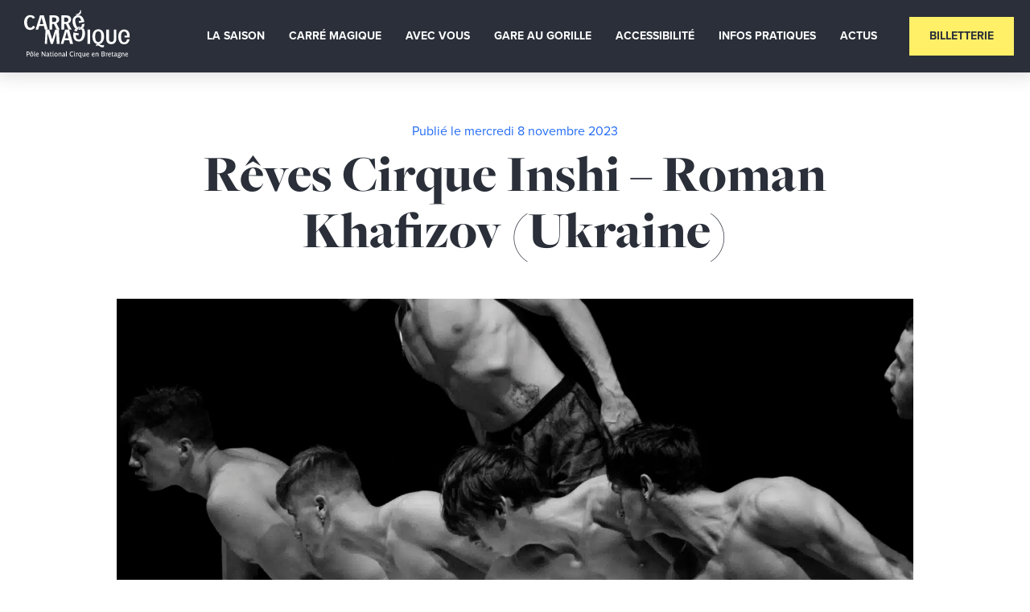

--- FILE ---
content_type: text/html; charset=UTF-8
request_url: https://www.carre-magique.com/reves-cirque-inshi-roman-khafizov-ukraine-une-creation-soutenue-par-lassociation-territoires-de-cirque/
body_size: 20417
content:
<!DOCTYPE html>
<html lang="fr-FR">
<head>
<!-- Basic
================================================== -->
<meta charset="UTF-8" />
<title>Rêves Cirque Inshi – Roman Khafizov (Ukraine) - Carré Magique</title>
<meta http-equiv="X-UA-Compatible" content="IE=edge"> 
<meta name="viewport" content="width=device-width, initial-scale=1"> 

<!-- CSS
  ================================================== -->
<link rel="stylesheet" href="https://use.typekit.net/kup4swk.css">
<script src="https://kit.fontawesome.com/6c67892230.js" crossorigin="anonymous"></script>
<link rel="stylesheet" type="text/css" media="all" href="https://www.carre-magique.com/wp-content/cache/background-css/1/www.carre-magique.com/wp-content/themes/carremagique/style.css?v=1.2&wpr_t=1769614687" />
<link rel="stylesheet" type="text/css" media="all" href="https://www.carre-magique.com/wp-content/themes/carremagique/responsive.css?v=1.2" /> 
<link rel="shortcut icon" href="https://www.carre-magique.com/wp-content/themes/carremagique/favicon.png">
<script type="text/javascript" src="https://www.carre-magique.com/wp-content/themes/carremagique/js/jquery-3.5.1.min.js"></script>
<script type="text/javascript" src="https://www.carre-magique.com/wp-content/themes/carremagique/js/bxslider.min.js"></script>
<meta name='robots' content='index, follow, max-image-preview:large, max-snippet:-1, max-video-preview:-1' />

	<!-- This site is optimized with the Yoast SEO plugin v26.8 - https://yoast.com/product/yoast-seo-wordpress/ -->
	<link rel="canonical" href="https://www.carre-magique.com/reves-cirque-inshi-roman-khafizov-ukraine-une-creation-soutenue-par-lassociation-territoires-de-cirque/" />
	<meta property="og:locale" content="fr_FR" />
	<meta property="og:type" content="article" />
	<meta property="og:title" content="Rêves Cirque Inshi – Roman Khafizov (Ukraine) - Carré Magique" />
	<meta property="og:description" content="Une création soutenue par l’association Territoires de Cirque Le monde du cirque se mobilise ! Territoires de Cirque, association engagée dans l’accompagnement de la création circassienne [&hellip;]" />
	<meta property="og:url" content="https://www.carre-magique.com/reves-cirque-inshi-roman-khafizov-ukraine-une-creation-soutenue-par-lassociation-territoires-de-cirque/" />
	<meta property="og:site_name" content="Carré Magique" />
	<meta property="article:published_time" content="2023-11-08T13:48:21+00:00" />
	<meta property="article:modified_time" content="2023-11-29T12:25:52+00:00" />
	<meta property="og:image" content="https://www.carre-magique.com/wp-content/uploads/2023/08/img_0806-scaled.jpg" />
	<meta property="og:image:width" content="2560" />
	<meta property="og:image:height" content="1707" />
	<meta property="og:image:type" content="image/jpeg" />
	<meta name="author" content="Philippe Le Gal" />
	<meta name="twitter:card" content="summary_large_image" />
	<meta name="twitter:label1" content="Écrit par" />
	<meta name="twitter:data1" content="Philippe Le Gal" />
	<meta name="twitter:label2" content="Durée de lecture estimée" />
	<meta name="twitter:data2" content="12 minutes" />
	<script type="application/ld+json" class="yoast-schema-graph">{"@context":"https://schema.org","@graph":[{"@type":"Article","@id":"https://www.carre-magique.com/reves-cirque-inshi-roman-khafizov-ukraine-une-creation-soutenue-par-lassociation-territoires-de-cirque/#article","isPartOf":{"@id":"https://www.carre-magique.com/reves-cirque-inshi-roman-khafizov-ukraine-une-creation-soutenue-par-lassociation-territoires-de-cirque/"},"author":{"name":"Philippe Le Gal","@id":"https://www.carre-magique.com/#/schema/person/2d398c3f8581683eb527f6fa75d3d60d"},"headline":"Rêves Cirque Inshi – Roman Khafizov (Ukraine)","datePublished":"2023-11-08T13:48:21+00:00","dateModified":"2023-11-29T12:25:52+00:00","mainEntityOfPage":{"@id":"https://www.carre-magique.com/reves-cirque-inshi-roman-khafizov-ukraine-une-creation-soutenue-par-lassociation-territoires-de-cirque/"},"wordCount":2482,"image":{"@id":"https://www.carre-magique.com/reves-cirque-inshi-roman-khafizov-ukraine-une-creation-soutenue-par-lassociation-territoires-de-cirque/#primaryimage"},"thumbnailUrl":"https://www.carre-magique.com/wp-content/uploads/2023/08/img_0806-scaled.jpg","articleSection":["Actualités"],"inLanguage":"fr-FR"},{"@type":"WebPage","@id":"https://www.carre-magique.com/reves-cirque-inshi-roman-khafizov-ukraine-une-creation-soutenue-par-lassociation-territoires-de-cirque/","url":"https://www.carre-magique.com/reves-cirque-inshi-roman-khafizov-ukraine-une-creation-soutenue-par-lassociation-territoires-de-cirque/","name":"Rêves Cirque Inshi – Roman Khafizov (Ukraine) - Carré Magique","isPartOf":{"@id":"https://www.carre-magique.com/#website"},"primaryImageOfPage":{"@id":"https://www.carre-magique.com/reves-cirque-inshi-roman-khafizov-ukraine-une-creation-soutenue-par-lassociation-territoires-de-cirque/#primaryimage"},"image":{"@id":"https://www.carre-magique.com/reves-cirque-inshi-roman-khafizov-ukraine-une-creation-soutenue-par-lassociation-territoires-de-cirque/#primaryimage"},"thumbnailUrl":"https://www.carre-magique.com/wp-content/uploads/2023/08/img_0806-scaled.jpg","datePublished":"2023-11-08T13:48:21+00:00","dateModified":"2023-11-29T12:25:52+00:00","author":{"@id":"https://www.carre-magique.com/#/schema/person/2d398c3f8581683eb527f6fa75d3d60d"},"breadcrumb":{"@id":"https://www.carre-magique.com/reves-cirque-inshi-roman-khafizov-ukraine-une-creation-soutenue-par-lassociation-territoires-de-cirque/#breadcrumb"},"inLanguage":"fr-FR","potentialAction":[{"@type":"ReadAction","target":["https://www.carre-magique.com/reves-cirque-inshi-roman-khafizov-ukraine-une-creation-soutenue-par-lassociation-territoires-de-cirque/"]}]},{"@type":"ImageObject","inLanguage":"fr-FR","@id":"https://www.carre-magique.com/reves-cirque-inshi-roman-khafizov-ukraine-une-creation-soutenue-par-lassociation-territoires-de-cirque/#primaryimage","url":"https://www.carre-magique.com/wp-content/uploads/2023/08/img_0806-scaled.jpg","contentUrl":"https://www.carre-magique.com/wp-content/uploads/2023/08/img_0806-scaled.jpg","width":2560,"height":1707,"caption":"© Maria Volkova"},{"@type":"BreadcrumbList","@id":"https://www.carre-magique.com/reves-cirque-inshi-roman-khafizov-ukraine-une-creation-soutenue-par-lassociation-territoires-de-cirque/#breadcrumb","itemListElement":[{"@type":"ListItem","position":1,"name":"Accueil","item":"https://www.carre-magique.com/"},{"@type":"ListItem","position":2,"name":"Rêves Cirque Inshi – Roman Khafizov (Ukraine)"}]},{"@type":"WebSite","@id":"https://www.carre-magique.com/#website","url":"https://www.carre-magique.com/","name":"Carré Magique","description":"","potentialAction":[{"@type":"SearchAction","target":{"@type":"EntryPoint","urlTemplate":"https://www.carre-magique.com/?s={search_term_string}"},"query-input":{"@type":"PropertyValueSpecification","valueRequired":true,"valueName":"search_term_string"}}],"inLanguage":"fr-FR"},{"@type":"Person","@id":"https://www.carre-magique.com/#/schema/person/2d398c3f8581683eb527f6fa75d3d60d","name":"Philippe Le Gal"}]}</script>
	<!-- / Yoast SEO plugin. -->


<link rel='dns-prefetch' href='//www.googletagmanager.com' />

<link rel="alternate" title="oEmbed (JSON)" type="application/json+oembed" href="https://www.carre-magique.com/wp-json/oembed/1.0/embed?url=https%3A%2F%2Fwww.carre-magique.com%2Freves-cirque-inshi-roman-khafizov-ukraine-une-creation-soutenue-par-lassociation-territoires-de-cirque%2F" />
<link rel="alternate" title="oEmbed (XML)" type="text/xml+oembed" href="https://www.carre-magique.com/wp-json/oembed/1.0/embed?url=https%3A%2F%2Fwww.carre-magique.com%2Freves-cirque-inshi-roman-khafizov-ukraine-une-creation-soutenue-par-lassociation-territoires-de-cirque%2F&#038;format=xml" />
<style id='wp-img-auto-sizes-contain-inline-css' type='text/css'>
img:is([sizes=auto i],[sizes^="auto," i]){contain-intrinsic-size:3000px 1500px}
/*# sourceURL=wp-img-auto-sizes-contain-inline-css */
</style>
<style id='classic-theme-styles-inline-css' type='text/css'>
/*! This file is auto-generated */
.wp-block-button__link{color:#fff;background-color:#32373c;border-radius:9999px;box-shadow:none;text-decoration:none;padding:calc(.667em + 2px) calc(1.333em + 2px);font-size:1.125em}.wp-block-file__button{background:#32373c;color:#fff;text-decoration:none}
/*# sourceURL=/wp-includes/css/classic-themes.min.css */
</style>
<style id='wpgb-head-inline-css' type='text/css'>
.wp-grid-builder:not(.wpgb-template),.wpgb-facet{opacity:0.01}.wpgb-facet fieldset{margin:0;padding:0;border:none;outline:none;box-shadow:none}.wpgb-facet fieldset:last-child{margin-bottom:40px;}.wpgb-facet fieldset legend.wpgb-sr-only{height:1px;width:1px}
/*# sourceURL=wpgb-head-inline-css */
</style>
<link rel='stylesheet' id='e-animation-fadeIn-css' href='https://www.carre-magique.com/wp-content/plugins/elementor/assets/lib/animations/styles/fadeIn.min.css?ver=3.34.3' type='text/css' media='all' />
<link rel='stylesheet' id='elementor-frontend-css' href='https://www.carre-magique.com/wp-content/plugins/elementor/assets/css/frontend.min.css?ver=3.34.3' type='text/css' media='all' />
<link rel='stylesheet' id='e-popup-css' href='https://www.carre-magique.com/wp-content/plugins/elementor-pro/assets/css/conditionals/popup.min.css?ver=3.34.3' type='text/css' media='all' />
<link rel='stylesheet' id='elementor-icons-css' href='https://www.carre-magique.com/wp-content/plugins/elementor/assets/lib/eicons/css/elementor-icons.min.css?ver=5.46.0' type='text/css' media='all' />
<link rel='stylesheet' id='elementor-post-349-css' href='https://www.carre-magique.com/wp-content/uploads/elementor/css/post-349.css?ver=1769610333' type='text/css' media='all' />
<link rel='stylesheet' id='font-awesome-5-all-css' href='https://www.carre-magique.com/wp-content/plugins/elementor/assets/lib/font-awesome/css/all.min.css?ver=3.34.3' type='text/css' media='all' />
<link rel='stylesheet' id='font-awesome-4-shim-css' href='https://www.carre-magique.com/wp-content/plugins/elementor/assets/lib/font-awesome/css/v4-shims.min.css?ver=3.34.3' type='text/css' media='all' />
<link rel='stylesheet' id='widget-heading-css' href='https://www.carre-magique.com/wp-content/plugins/elementor/assets/css/widget-heading.min.css?ver=3.34.3' type='text/css' media='all' />
<link rel='stylesheet' id='widget-spacer-css' href='https://www.carre-magique.com/wp-content/plugins/elementor/assets/css/widget-spacer.min.css?ver=3.34.3' type='text/css' media='all' />
<link rel='stylesheet' id='widget-image-css' href='https://www.carre-magique.com/wp-content/plugins/elementor/assets/css/widget-image.min.css?ver=3.34.3' type='text/css' media='all' />
<link rel='stylesheet' id='widget-social-icons-css' href='https://www.carre-magique.com/wp-content/plugins/elementor/assets/css/widget-social-icons.min.css?ver=3.34.3' type='text/css' media='all' />
<link rel='stylesheet' id='e-apple-webkit-css' href='https://www.carre-magique.com/wp-content/plugins/elementor/assets/css/conditionals/apple-webkit.min.css?ver=3.34.3' type='text/css' media='all' />
<link rel='stylesheet' id='elementor-post-2735-css' href='https://www.carre-magique.com/wp-content/uploads/elementor/css/post-2735.css?ver=1769611085' type='text/css' media='all' />
<link rel='stylesheet' id='elementor-post-581-css' href='https://www.carre-magique.com/wp-content/uploads/elementor/css/post-581.css?ver=1769610333' type='text/css' media='all' />
<link rel='stylesheet' id='searchwp-forms-css' href='https://www.carre-magique.com/wp-content/plugins/searchwp/assets/css/frontend/search-forms.min.css?ver=4.5.6' type='text/css' media='all' />
<style id='rocket-lazyload-inline-css' type='text/css'>
.rll-youtube-player{position:relative;padding-bottom:56.23%;height:0;overflow:hidden;max-width:100%;}.rll-youtube-player:focus-within{outline: 2px solid currentColor;outline-offset: 5px;}.rll-youtube-player iframe{position:absolute;top:0;left:0;width:100%;height:100%;z-index:100;background:0 0}.rll-youtube-player img{bottom:0;display:block;left:0;margin:auto;max-width:100%;width:100%;position:absolute;right:0;top:0;border:none;height:auto;-webkit-transition:.4s all;-moz-transition:.4s all;transition:.4s all}.rll-youtube-player img:hover{-webkit-filter:brightness(75%)}.rll-youtube-player .play{height:100%;width:100%;left:0;top:0;position:absolute;background:var(--wpr-bg-d1ea93a0-7d9f-4c55-bff5-fdfee0b5caa3) no-repeat center;background-color: transparent !important;cursor:pointer;border:none;}
/*# sourceURL=rocket-lazyload-inline-css */
</style>
<script type="text/javascript" src="https://www.carre-magique.com/wp-includes/js/jquery/jquery.min.js?ver=3.7.1" id="jquery-core-js"></script>
<script type="text/javascript" src="https://www.carre-magique.com/wp-includes/js/jquery/jquery-migrate.min.js?ver=3.4.1" id="jquery-migrate-js"></script>
<script type="text/javascript" src="https://www.carre-magique.com/wp-content/plugins/elementor/assets/lib/font-awesome/js/v4-shims.min.js?ver=3.34.3" id="font-awesome-4-shim-js"></script>

<!-- Extrait de code de la balise Google (gtag.js) ajouté par Site Kit -->
<!-- Extrait Google Analytics ajouté par Site Kit -->
<script type="text/javascript" src="https://www.googletagmanager.com/gtag/js?id=GT-PZSW9Q9B" id="google_gtagjs-js" async></script>
<script type="text/javascript" id="google_gtagjs-js-after">
/* <![CDATA[ */
window.dataLayer = window.dataLayer || [];function gtag(){dataLayer.push(arguments);}
gtag("set","linker",{"domains":["www.carre-magique.com"]});
gtag("js", new Date());
gtag("set", "developer_id.dZTNiMT", true);
gtag("config", "GT-PZSW9Q9B", {"googlesitekit_post_type":"post","googlesitekit_post_categories":"Actualit\u00e9s","googlesitekit_post_date":"20231108"});
 window._googlesitekit = window._googlesitekit || {}; window._googlesitekit.throttledEvents = []; window._googlesitekit.gtagEvent = (name, data) => { var key = JSON.stringify( { name, data } ); if ( !! window._googlesitekit.throttledEvents[ key ] ) { return; } window._googlesitekit.throttledEvents[ key ] = true; setTimeout( () => { delete window._googlesitekit.throttledEvents[ key ]; }, 5 ); gtag( "event", name, { ...data, event_source: "site-kit" } ); }; 
//# sourceURL=google_gtagjs-js-after
/* ]]> */
</script>
<link rel="https://api.w.org/" href="https://www.carre-magique.com/wp-json/" /><link rel="alternate" title="JSON" type="application/json" href="https://www.carre-magique.com/wp-json/wp/v2/posts/2735" /><meta name="generator" content="Site Kit by Google 1.171.0" /><noscript><style>.wp-grid-builder .wpgb-card.wpgb-card-hidden .wpgb-card-wrapper{opacity:1!important;visibility:visible!important;transform:none!important}.wpgb-facet {opacity:1!important;pointer-events:auto!important}.wpgb-facet *:not(.wpgb-pagination-facet){display:none}</style></noscript><meta name="google-site-verification" content="d_c6bJwSiXWTC9_WqgIL4HoP3ZPL3aq93DfkWSINXnM"><meta name="generator" content="Elementor 3.34.3; features: additional_custom_breakpoints; settings: css_print_method-external, google_font-disabled, font_display-auto">
			<style>
				.e-con.e-parent:nth-of-type(n+4):not(.e-lazyloaded):not(.e-no-lazyload),
				.e-con.e-parent:nth-of-type(n+4):not(.e-lazyloaded):not(.e-no-lazyload) * {
					background-image: none !important;
				}
				@media screen and (max-height: 1024px) {
					.e-con.e-parent:nth-of-type(n+3):not(.e-lazyloaded):not(.e-no-lazyload),
					.e-con.e-parent:nth-of-type(n+3):not(.e-lazyloaded):not(.e-no-lazyload) * {
						background-image: none !important;
					}
				}
				@media screen and (max-height: 640px) {
					.e-con.e-parent:nth-of-type(n+2):not(.e-lazyloaded):not(.e-no-lazyload),
					.e-con.e-parent:nth-of-type(n+2):not(.e-lazyloaded):not(.e-no-lazyload) * {
						background-image: none !important;
					}
				}
			</style>
			<noscript><style id="rocket-lazyload-nojs-css">.rll-youtube-player, [data-lazy-src]{display:none !important;}</style></noscript><style id="wpr-lazyload-bg-container"></style><style id="wpr-lazyload-bg-exclusion"></style>
<noscript>
<style id="wpr-lazyload-bg-nostyle">#preloader{--wpr-bg-265c79a9-14e8-489b-b00f-487750662a02: url('https://www.carre-magique.com/wp-content/themes/carremagique/favicon.png');}.gallery-item a{--wpr-bg-4f03199c-1d30-48a4-82e1-5b7436ebe90d: url('https://www.carre-magique.com/wp-content/themes/carremagique/img/icon-loupe.png');}.rll-youtube-player .play{--wpr-bg-d1ea93a0-7d9f-4c55-bff5-fdfee0b5caa3: url('https://www.carre-magique.com/wp-content/plugins/wp-rocket/assets/img/youtube.png');}</style>
</noscript>
<script type="application/javascript">const rocket_pairs = [{"selector":"#preloader","style":"#preloader{--wpr-bg-265c79a9-14e8-489b-b00f-487750662a02: url('https:\/\/www.carre-magique.com\/wp-content\/themes\/carremagique\/favicon.png');}","hash":"265c79a9-14e8-489b-b00f-487750662a02","url":"https:\/\/www.carre-magique.com\/wp-content\/themes\/carremagique\/favicon.png"},{"selector":".gallery-item a","style":".gallery-item a{--wpr-bg-4f03199c-1d30-48a4-82e1-5b7436ebe90d: url('https:\/\/www.carre-magique.com\/wp-content\/themes\/carremagique\/img\/icon-loupe.png');}","hash":"4f03199c-1d30-48a4-82e1-5b7436ebe90d","url":"https:\/\/www.carre-magique.com\/wp-content\/themes\/carremagique\/img\/icon-loupe.png"},{"selector":".rll-youtube-player .play","style":".rll-youtube-player .play{--wpr-bg-d1ea93a0-7d9f-4c55-bff5-fdfee0b5caa3: url('https:\/\/www.carre-magique.com\/wp-content\/plugins\/wp-rocket\/assets\/img\/youtube.png');}","hash":"d1ea93a0-7d9f-4c55-bff5-fdfee0b5caa3","url":"https:\/\/www.carre-magique.com\/wp-content\/plugins\/wp-rocket\/assets\/img\/youtube.png"}]; const rocket_excluded_pairs = [];</script><meta name="generator" content="WP Rocket 3.20.3" data-wpr-features="wpr_lazyload_css_bg_img wpr_lazyload_images wpr_lazyload_iframes wpr_desktop" /></head>

<body id="2735" class="wp-singular post-template-default single single-post postid-2735 single-format-standard wp-theme-carremagique elementor-default elementor-kit-349 elementor-page elementor-page-2735">
<header data-rocket-location-hash="86bb58916aaf27fd03d2c4d75cdc5c8f" id="header" class="transition shadow2 ">
	<p id="logo"><a href="https://www.carre-magique.com"><img src="data:image/svg+xml,%3Csvg%20xmlns='http://www.w3.org/2000/svg'%20viewBox='0%200%200%200'%3E%3C/svg%3E" alt="Logo Rêves Cirque Inshi – Roman Khafizov (Ukraine) - Carré Magique" data-lazy-src="https://www.carre-magique.com/wp-content/themes/carremagique/img/logo-carre-magique-blanc.svg" /><noscript><img src="https://www.carre-magique.com/wp-content/themes/carremagique/img/logo-carre-magique-blanc.svg" alt="Logo Rêves Cirque Inshi – Roman Khafizov (Ukraine) - Carré Magique" /></noscript></a></p>
		<nav><div class="menu-menu-container"><ul id="menu-menu" class="menu"><li id="menu-item-421" class="menu-item menu-item-type-post_type menu-item-object-page menu-item-421"><a href="https://www.carre-magique.com/saison/">La Saison</a></li>
<li id="menu-item-422" class="menu-item menu-item-type-post_type menu-item-object-page menu-item-has-children menu-item-422"><a href="https://www.carre-magique.com/presentation/">Carré Magique</a>
<ul class="sub-menu">
	<li id="menu-item-424" class="menu-item menu-item-type-post_type menu-item-object-page menu-item-424"><a href="https://www.carre-magique.com/presentation/projet/">Le projet</a></li>
	<li id="menu-item-2142" class="menu-item menu-item-type-post_type menu-item-object-page menu-item-2142"><a href="https://www.carre-magique.com/presentation/lequipe/">L’équipe</a></li>
	<li id="menu-item-419" class="menu-item menu-item-type-post_type menu-item-object-page menu-item-419"><a href="https://www.carre-magique.com/presentation/artistesassocies/">Artistes associé·es</a></li>
	<li id="menu-item-425" class="menu-item menu-item-type-post_type menu-item-object-page menu-item-425"><a href="https://www.carre-magique.com/presentation/partenaires/">Nos partenaires</a></li>
</ul>
</li>
<li id="menu-item-416" class="menu-item menu-item-type-post_type menu-item-object-page menu-item-has-children menu-item-416"><a href="https://www.carre-magique.com/avec-vous/">Avec vous</a>
<ul class="sub-menu">
	<li id="menu-item-3726" class="menu-item menu-item-type-post_type menu-item-object-page menu-item-3726"><a href="https://www.carre-magique.com/avec-vous/familles/">Familles</a></li>
	<li id="menu-item-417" class="menu-item menu-item-type-post_type menu-item-object-page menu-item-417"><a href="https://www.carre-magique.com/avec-vous/scolaires/">Scolaires</a></li>
	<li id="menu-item-3933" class="menu-item menu-item-type-post_type menu-item-object-page menu-item-3933"><a href="https://www.carre-magique.com/avec-vous/etudiantes/">Étudiant·e·s</a></li>
	<li id="menu-item-3934" class="menu-item menu-item-type-post_type menu-item-object-page menu-item-3934"><a href="https://www.carre-magique.com/avec-vous/groupes/">Groupes</a></li>
	<li id="menu-item-418" class="menu-item menu-item-type-post_type menu-item-object-page menu-item-418"><a href="https://www.carre-magique.com/avec-vous/asso-de-pratique-artistique/">Asso de pratique artistique</a></li>
	<li id="menu-item-3935" class="menu-item menu-item-type-post_type menu-item-object-page menu-item-3935"><a href="https://www.carre-magique.com/avec-vous/ce-cse/">CE / CSE</a></li>
</ul>
</li>
<li id="menu-item-420" class="menu-item menu-item-type-post_type menu-item-object-page menu-item-420"><a href="https://www.carre-magique.com/gare-au-gorille/">Gare au gorille</a></li>
<li id="menu-item-4956" class="menu-item menu-item-type-post_type menu-item-object-page menu-item-4956"><a href="https://www.carre-magique.com/pratique/accessibilite/">Accessibilité</a></li>
<li id="menu-item-426" class="menu-item menu-item-type-post_type menu-item-object-page menu-item-has-children menu-item-426"><a href="https://www.carre-magique.com/pratique/">Infos Pratiques</a>
<ul class="sub-menu">
	<li id="menu-item-428" class="menu-item menu-item-type-post_type menu-item-object-page menu-item-428"><a href="https://www.carre-magique.com/pratique/acces/">Accès, horaires et visites</a></li>
	<li id="menu-item-429" class="menu-item menu-item-type-post_type menu-item-object-page menu-item-429"><a href="https://www.carre-magique.com/pratique/tarifs-adhesion/">Tarifs &#038; adhésion</a></li>
	<li id="menu-item-2658" class="menu-item menu-item-type-post_type menu-item-object-page menu-item-2658"><a href="https://www.carre-magique.com/espace-pro-presse/">Espace Pro / Presse</a></li>
	<li id="menu-item-2695" class="menu-item menu-item-type-post_type menu-item-object-page menu-item-2695"><a href="https://www.carre-magique.com/espace-ressources/">Espace ressources</a></li>
	<li id="menu-item-427" class="menu-item menu-item-type-post_type menu-item-object-page menu-item-427"><a href="https://www.carre-magique.com/pratique/contact/">Contact</a></li>
</ul>
</li>
<li id="menu-item-762" class="menu-item menu-item-type-post_type menu-item-object-page menu-item-762"><a href="https://www.carre-magique.com/actus/">Actus</a></li>
</ul></div></nav>
	<!--<div id="btn-search"></div>-->
	<p class="bouton" id="btn-ticket"><a href="https://carre-magique.notre-billetterie.com/formulaire?dial=sommaire" target="_blank">Billetterie</a></p>
</header>

<div id="mobile-header" >
	<a id="responsive-logo" href="https://www.carre-magique.com"><img src="data:image/svg+xml,%3Csvg%20xmlns='http://www.w3.org/2000/svg'%20viewBox='0%200%200%200'%3E%3C/svg%3E" alt="Logo Rêves Cirque Inshi – Roman Khafizov (Ukraine) - Carré Magique" data-lazy-src="https://www.carre-magique.com/wp-content/themes/carremagique/img/logo-carre-magique-blanc.svg" /><noscript><img src="https://www.carre-magique.com/wp-content/themes/carremagique/img/logo-carre-magique-blanc.svg" alt="Logo Rêves Cirque Inshi – Roman Khafizov (Ukraine) - Carré Magique" /></noscript></a>
	<a id="resp-ticket" href="https://carre-magique.notre-billetterie.com/formulaire?dial=sommaire" target="_blank"><i class="fal fa-ticket-alt"></i></a>
	<div data-rocket-location-hash="02f641504171e1e164b857e5d6f1cc6f" class="hamburger hamburger--slider">
		<div data-rocket-location-hash="d26fd7aea8774b6503e33b1b7b76dacd" class="hamburger-box">
			<div class="hamburger-inner"></div>
		</div>
	</div>
	<div id="hambmenu" >
		<div data-rocket-location-hash="f6ddcaaae175dfb6fad5882274fd6507" class="overlay-menu rangee">
			<div>
				<div class="menu-menu-container"><ul id="menu-menu-1" class="menu"><li class="menu-item menu-item-type-post_type menu-item-object-page menu-item-421"><a href="https://www.carre-magique.com/saison/">La Saison</a></li>
<li class="menu-item menu-item-type-post_type menu-item-object-page menu-item-has-children menu-item-422"><a href="https://www.carre-magique.com/presentation/">Carré Magique</a>
<ul class="sub-menu">
	<li class="menu-item menu-item-type-post_type menu-item-object-page menu-item-424"><a href="https://www.carre-magique.com/presentation/projet/">Le projet</a></li>
	<li class="menu-item menu-item-type-post_type menu-item-object-page menu-item-2142"><a href="https://www.carre-magique.com/presentation/lequipe/">L’équipe</a></li>
	<li class="menu-item menu-item-type-post_type menu-item-object-page menu-item-419"><a href="https://www.carre-magique.com/presentation/artistesassocies/">Artistes associé·es</a></li>
	<li class="menu-item menu-item-type-post_type menu-item-object-page menu-item-425"><a href="https://www.carre-magique.com/presentation/partenaires/">Nos partenaires</a></li>
</ul>
</li>
<li class="menu-item menu-item-type-post_type menu-item-object-page menu-item-has-children menu-item-416"><a href="https://www.carre-magique.com/avec-vous/">Avec vous</a>
<ul class="sub-menu">
	<li class="menu-item menu-item-type-post_type menu-item-object-page menu-item-3726"><a href="https://www.carre-magique.com/avec-vous/familles/">Familles</a></li>
	<li class="menu-item menu-item-type-post_type menu-item-object-page menu-item-417"><a href="https://www.carre-magique.com/avec-vous/scolaires/">Scolaires</a></li>
	<li class="menu-item menu-item-type-post_type menu-item-object-page menu-item-3933"><a href="https://www.carre-magique.com/avec-vous/etudiantes/">Étudiant·e·s</a></li>
	<li class="menu-item menu-item-type-post_type menu-item-object-page menu-item-3934"><a href="https://www.carre-magique.com/avec-vous/groupes/">Groupes</a></li>
	<li class="menu-item menu-item-type-post_type menu-item-object-page menu-item-418"><a href="https://www.carre-magique.com/avec-vous/asso-de-pratique-artistique/">Asso de pratique artistique</a></li>
	<li class="menu-item menu-item-type-post_type menu-item-object-page menu-item-3935"><a href="https://www.carre-magique.com/avec-vous/ce-cse/">CE / CSE</a></li>
</ul>
</li>
<li class="menu-item menu-item-type-post_type menu-item-object-page menu-item-420"><a href="https://www.carre-magique.com/gare-au-gorille/">Gare au gorille</a></li>
<li class="menu-item menu-item-type-post_type menu-item-object-page menu-item-4956"><a href="https://www.carre-magique.com/pratique/accessibilite/">Accessibilité</a></li>
<li class="menu-item menu-item-type-post_type menu-item-object-page menu-item-has-children menu-item-426"><a href="https://www.carre-magique.com/pratique/">Infos Pratiques</a>
<ul class="sub-menu">
	<li class="menu-item menu-item-type-post_type menu-item-object-page menu-item-428"><a href="https://www.carre-magique.com/pratique/acces/">Accès, horaires et visites</a></li>
	<li class="menu-item menu-item-type-post_type menu-item-object-page menu-item-429"><a href="https://www.carre-magique.com/pratique/tarifs-adhesion/">Tarifs &#038; adhésion</a></li>
	<li class="menu-item menu-item-type-post_type menu-item-object-page menu-item-2658"><a href="https://www.carre-magique.com/espace-pro-presse/">Espace Pro / Presse</a></li>
	<li class="menu-item menu-item-type-post_type menu-item-object-page menu-item-2695"><a href="https://www.carre-magique.com/espace-ressources/">Espace ressources</a></li>
	<li class="menu-item menu-item-type-post_type menu-item-object-page menu-item-427"><a href="https://www.carre-magique.com/pratique/contact/">Contact</a></li>
</ul>
</li>
<li class="menu-item menu-item-type-post_type menu-item-object-page menu-item-762"><a href="https://www.carre-magique.com/actus/">Actus</a></li>
</ul></div>				<p class="bouton" id="btn-ticket"><a href="https://carre-magique.notre-billetterie.com/formulaire?dial=sommaire" target="_blank">Billetterie</a></p>
			</div>
		</div>
	</div>
</div>
<div id="main" >
<div data-rocket-location-hash="be4a6a88f04966ba04c26939018362d5" id="single" class="blanc">

	<div data-rocket-location-hash="21dd4af809966b3141ff6e6247e09bfe" class="rangee">
		<div class="col80 colcenter ecart-normal">
			<p class="sur-titre text-center">Publié le mercredi 8 novembre 2023</p>
			<h1 class="text-center">Rêves  Cirque Inshi – Roman Khafizov (Ukraine)</h1>
			
			<div class="image-une">
				<span><picture class="attachment-single size-single wp-post-image" decoding="async">
<source type="image/webp" data-lazy-srcset="https://www.carre-magique.com/wp-content/uploads/2023/08/img_0806-1500x700.jpg.webp"/>
<img width="1500" height="700" src="data:image/svg+xml,%3Csvg%20xmlns='http://www.w3.org/2000/svg'%20viewBox='0%200%201500%20700'%3E%3C/svg%3E" alt="" decoding="async" data-lazy-src="https://www.carre-magique.com/wp-content/uploads/2023/08/img_0806-1500x700.jpg"/><noscript><img width="1500" height="700" src="https://www.carre-magique.com/wp-content/uploads/2023/08/img_0806-1500x700.jpg" alt="" decoding="async"/></noscript>
</picture>
</span>
			</div>
			<div class="content-single">
						<div data-elementor-type="wp-post" data-elementor-id="2735" class="elementor elementor-2735" data-elementor-post-type="post">
						<section class="elementor-section elementor-top-section elementor-element elementor-element-053ea74 elementor-section-boxed elementor-section-height-default elementor-section-height-default" data-id="053ea74" data-element_type="section">
						<div data-rocket-location-hash="1b91e336d5b50c90ca83596ac4219e54" class="elementor-container elementor-column-gap-default">
					<div class="elementor-column elementor-col-100 elementor-top-column elementor-element elementor-element-0043972" data-id="0043972" data-element_type="column">
			<div class="elementor-widget-wrap elementor-element-populated">
						<div class="elementor-element elementor-element-324de81 elementor-widget elementor-widget-heading" data-id="324de81" data-element_type="widget" data-widget_type="heading.default">
				<div class="elementor-widget-container">
					<h2 class="elementor-heading-title elementor-size-default">Une création soutenue par l’association Territoires de Cirque</h2>				</div>
				</div>
				<div class="elementor-element elementor-element-0e685f5 elementor-widget elementor-widget-text-editor" data-id="0e685f5" data-element_type="widget" data-widget_type="text-editor.default">
				<div class="elementor-widget-container">
									<p>Le monde du cirque se mobilise !</p>
<p><strong>Territoires de Cirque</strong>, association engagée dans l’accompagnement de la création circassienne contemporaine, son développement et sa visibilité dans l’ensemble des réseaux de diffusion du spectacle vivant, s’est mobilisée pour soutenir le projet de création de <strong>Roman</strong> <strong>Khafizov</strong>, artiste ukrainien exilé en France.</p>
<p>Au départ de ce projet, un message lancé à l’automne 2022 comme une bouteille à la mer par cet artiste recherchant des soutiens en France pour lui permettre de continuer à exercer son art. Son souhait était d’attirer notre attention sur le fait que les artistes ukrainiens étaient empêchés d’exercer car précipités dans la guerre alors même qu’ils étaient les détenteurs d’un savoir-faire reconnu sur les scènes du monde entier. De surcroît, cet art pouvait également rappeler que la culture au sens le plus large est une composante indéfectible de notre humanité. Qu’elle doit pouvoir s’exprimer même dans les périodes les plus dures. Un message humaniste, une forme d’ambassade également.</p>
<p>Jean-Pierre Dufranc, conseiller de la Drac Île-de-France, et Martin Palisse, artiste et directeur du Sirque, pôle national cirque Nouvelle Aquitaine, à Nexon, ont été les premiers à entendre cet appel. Et dans leur sillage, les membres de Territoires de Cirque se sont mobilisés pour apporter leur soutien à Roman Khafizov. Ainsi est né ce projet de création, <strong><em>Rêves</em></strong>, qui verra le jour le 15 novembre, à Nantes, avant d’entamer une tournée en France.</p>
<p>Spectacle conçu pour la scène, qui rassemble sept artistes ukrainiens formés à l’école nationale de cirque de Kyyiv, <strong><em>Rêves</em></strong>, comme son titre l’indique, évoque en filigrane le souhait de chaque artiste de s’extraire, le temps d’un rêve, d’un présent lourd et menaçant. Est-ce possible, alors que chacun, par ses proches, connaît la violence d’un conflit qui perdure ? C’est tout l’enjeu de cette création qui nous interpelle à la fois intimement et universellement.</p>
<p>Le Carré Magique, en accord avec tous les partenaires de ce projet singulier, en assure la production déléguée. C’est une grande responsabilité qui nous engage. C’est aussi notre rôle comme pôle national cirque.</p>
<p>Rendez-vous pour les premières dates de cette tournée, à Nantes, les 15, 16 et 17 novembre et au Carré Magique, les 15 et 16 décembre.</p>								</div>
				</div>
					</div>
		</div>
					</div>
		</section>
				<section class="elementor-section elementor-top-section elementor-element elementor-element-1d54ef9 elementor-section-boxed elementor-section-height-default elementor-section-height-default" data-id="1d54ef9" data-element_type="section">
						<div class="elementor-container elementor-column-gap-default">
					<div class="elementor-column elementor-col-100 elementor-top-column elementor-element elementor-element-6dbae85" data-id="6dbae85" data-element_type="column">
			<div class="elementor-widget-wrap elementor-element-populated">
						<div class="elementor-element elementor-element-8fb643b elementor-widget elementor-widget-spacer" data-id="8fb643b" data-element_type="widget" data-widget_type="spacer.default">
				<div class="elementor-widget-container">
							<div class="elementor-spacer">
			<div class="elementor-spacer-inner"></div>
		</div>
						</div>
				</div>
					</div>
		</div>
					</div>
		</section>
				<section class="elementor-section elementor-top-section elementor-element elementor-element-6550da2 elementor-section-boxed elementor-section-height-default elementor-section-height-default" data-id="6550da2" data-element_type="section">
						<div class="elementor-container elementor-column-gap-default">
					<div class="elementor-column elementor-col-100 elementor-top-column elementor-element elementor-element-2e746f9" data-id="2e746f9" data-element_type="column">
			<div class="elementor-widget-wrap elementor-element-populated">
						<div class="elementor-element elementor-element-e97e342 elementor-widget elementor-widget-image" data-id="e97e342" data-element_type="widget" data-widget_type="image.default">
				<div class="elementor-widget-container">
															<picture fetchpriority="high" decoding="async" class="attachment-large size-large wp-image-2736">
<source type="image/webp" data-lazy-srcset="https://www.carre-magique.com/wp-content/uploads/2023/10/portrait-roman-khafizov-light-oct23-683x1024.jpeg.webp 683w, https://www.carre-magique.com/wp-content/uploads/2023/10/portrait-roman-khafizov-light-oct23-333x500.jpeg.webp 333w, https://www.carre-magique.com/wp-content/uploads/2023/10/portrait-roman-khafizov-light-oct23-768x1152.jpeg.webp 768w, https://www.carre-magique.com/wp-content/uploads/2023/10/portrait-roman-khafizov-light-oct23-1024x1536.jpeg.webp 1024w, https://www.carre-magique.com/wp-content/uploads/2023/10/portrait-roman-khafizov-light-oct23-1366x2048.jpeg.webp 1366w, https://www.carre-magique.com/wp-content/uploads/2023/10/portrait-roman-khafizov-light-oct23-800x1200.jpeg.webp 800w, https://www.carre-magique.com/wp-content/uploads/2023/10/portrait-roman-khafizov-light-oct23-scaled.jpeg.webp 1707w" sizes="(max-width: 683px) 100vw, 683px"/>
<img fetchpriority="high" decoding="async" width="683" height="1024" src="data:image/svg+xml,%3Csvg%20xmlns='http://www.w3.org/2000/svg'%20viewBox='0%200%20683%201024'%3E%3C/svg%3E" alt="" data-lazy-srcset="https://www.carre-magique.com/wp-content/uploads/2023/10/portrait-roman-khafizov-light-oct23-683x1024.jpeg 683w, https://www.carre-magique.com/wp-content/uploads/2023/10/portrait-roman-khafizov-light-oct23-333x500.jpeg 333w, https://www.carre-magique.com/wp-content/uploads/2023/10/portrait-roman-khafizov-light-oct23-768x1152.jpeg 768w, https://www.carre-magique.com/wp-content/uploads/2023/10/portrait-roman-khafizov-light-oct23-1024x1536.jpeg 1024w, https://www.carre-magique.com/wp-content/uploads/2023/10/portrait-roman-khafizov-light-oct23-1366x2048.jpeg 1366w, https://www.carre-magique.com/wp-content/uploads/2023/10/portrait-roman-khafizov-light-oct23-800x1200.jpeg 800w, https://www.carre-magique.com/wp-content/uploads/2023/10/portrait-roman-khafizov-light-oct23-scaled.jpeg 1707w" data-lazy-sizes="(max-width: 683px) 100vw, 683px" data-lazy-src="https://www.carre-magique.com/wp-content/uploads/2023/10/portrait-roman-khafizov-light-oct23-683x1024.jpeg"/><noscript><img fetchpriority="high" decoding="async" width="683" height="1024" src="https://www.carre-magique.com/wp-content/uploads/2023/10/portrait-roman-khafizov-light-oct23-683x1024.jpeg" alt="" srcset="https://www.carre-magique.com/wp-content/uploads/2023/10/portrait-roman-khafizov-light-oct23-683x1024.jpeg 683w, https://www.carre-magique.com/wp-content/uploads/2023/10/portrait-roman-khafizov-light-oct23-333x500.jpeg 333w, https://www.carre-magique.com/wp-content/uploads/2023/10/portrait-roman-khafizov-light-oct23-768x1152.jpeg 768w, https://www.carre-magique.com/wp-content/uploads/2023/10/portrait-roman-khafizov-light-oct23-1024x1536.jpeg 1024w, https://www.carre-magique.com/wp-content/uploads/2023/10/portrait-roman-khafizov-light-oct23-1366x2048.jpeg 1366w, https://www.carre-magique.com/wp-content/uploads/2023/10/portrait-roman-khafizov-light-oct23-800x1200.jpeg 800w, https://www.carre-magique.com/wp-content/uploads/2023/10/portrait-roman-khafizov-light-oct23-scaled.jpeg 1707w" sizes="(max-width: 683px) 100vw, 683px"/></noscript>
</picture>
															</div>
				</div>
				<div class="elementor-element elementor-element-47ecd9a elementor-widget elementor-widget-heading" data-id="47ecd9a" data-element_type="widget" data-widget_type="heading.default">
				<div class="elementor-widget-container">
					<h2 class="elementor-heading-title elementor-size-default">Entretien avec Roman Khafizov<br>propos recueillis par Anaïs Héluin - septembre 2023</h2>				</div>
				</div>
				<div class="elementor-element elementor-element-f2b8399 elementor-widget__width-initial elementor-widget elementor-widget-text-editor" data-id="f2b8399" data-element_type="widget" data-widget_type="text-editor.default">
				<div class="elementor-widget-container">
									<p>Avec <em>Rêves </em>qu’il met en scène et qui sera créé à Nantes, à l’occasion de la 5<sup>ème</sup> édition de La Nuit du Cirque, du 15 au 17 novembre 2023, Roman Khafizov retrouve en France une équipe d’artistes de cirque, de technicien·nes et d’autres professionnels ukrainiens du spectacle vivant avec lesquels il a travaillé dans son pays entre 2019 et 2022. Dans ce spectacle porté par sept jeunes virtuoses issus de l’école nationale de cirque de Kiev, on découvre une pratique des arts de la piste peu présente en France. Puissant, classique, leur cirque est une ode à la vie, une célébration du présent. Malgré tout.</p>
<p><b>Nous nous rencontrons mi-septembre à La Courneuve, à La Maison des Jonglages où vous répétez votre spectacle <em>Rêves</em>. Vous étiez auparavant à Paris à RueWATT, la fabrique artistique de 2r2c. Vous irez ensuite à La Grainerie à Toulouse, au Sirque à Nexon, au Théâtre de Rungis et enfin à l’Opéra de Nantes pour la création. Comment est née cette belle production qui rassemble au total une quinzaine de personnes ?</b></p>
<p><strong>Roman Khafizov : </strong>Avant de décider de m’installer en France en 2022, à cause de la guerre qui rendait tout travail impossible pour des artistes en Ukraine, j’y étais déjà venu à plusieurs reprises dans le cadre de mon travail avec la compagnie hongroise Recirquel, l’une des compagnies de cirque qui tournent le plus à l’international. En jouant avec eux pendant 5 ans le spectacle de cirque et danse <em>My land</em>, où nous étions 7 artistes ukrainiens, j’ai visité de nombreux pays européens. C’est la France qui m’a plu le plus, notamment pour sa forte culture circassienne. J’avais donc quelques repères quand je suis arrivé. Ce qui ne veut pas dire que cela a été facile, loin de là, car le milieu circassien, et plus largement artistique français fonctionne d’une manière très différente du milieu ukrainien. Il m’a fallu d’abord comprendre son fonctionnement, envoyer énormément de mails avant d’avoir une réponse positive, de la part de Martin Palisse, directeur du Sirque à Nexon, Pôle National Cirque Nouvelle-Aquitaine. Puis l’association Territoires de Cirque a suivi, et nous a trouvé des lieux de résidence, et une date de création. Après un temps d’arrêt quasi-total du travail, nous en sommes plus qu’heureux.</p>
<p><b>La compagnie Inshi, que vous avez créée avec Volodymyr Koshovyi et que vous codirigez avec lui préexiste à la création du spectacle <em>Rêves </em>en France. Or l’existence de compagnies en Ukraine est très loin d’être une norme. Pourquoi avoir fait ce choix ?</b></p>
<p><strong>R.K. : </strong>Ce choix est né d’un contexte, celui du Covid-19, qui a eu sur les artistes ukrainiens le même effet que sur ceux du monde entier. Il les a empêchés de présenter leur travail en public, et leur a défendu de travailler. Or les artistes de cirque ukrainiens se produisent essentiellement hors de leur pays, soit avec des compagnies comme je l’ai fait avec Recirquel, soit dans des cabarets. Car en Ukraine, notamment à l’école nationale de cirque de Kiev qui est la principale formation aux arts du cirque, on est formé à l’exécution d’un numéro que l’on travaille ensuite pendant des années et que l’on peut jouer dans différents contextes. Là, exceptionnellement, nous avions sur le sol ukrainien, en particulier à Kiev, de très nombreux artistes de cirque, qui sont tous d’un très haut niveau technique. Volodymyr et moi y avons d’abord vu l’occasion de créer un spectacle, <em>Inshi</em>. La compagnie du même nom est née ensuite, au moment de la 2<sup>ème</sup> vague du Covid, pour les mêmes raisons que le premier spectacle. Une fois la structure posée, nous avons créé un second spectacle.</p>
<p><b>Avec ces deux spectacles, vous et Volodymyr Koshovyi créez l’identité d’Inshi. Le fait d’être à présent en exil en France affecte-t-il d’une certaine façon cette identité ?</b></p>
<p><strong>R.K. : </strong>Les deux spectacles que nous avons créés à Kiev, et qui y ont rencontré un beau succès populaire – pour le 2<sup>ème</sup>, Volodymyr et moi avons trouvé une vieille maison que nous avons rénovée, ce qui nous a permis d’accueillir un public nombreux – mettaient en avant l’excellence des artistes. Ils étaient quinze au plateau, techniciens compris. Le premier, dont la scénographie faite d’un plateau circulaire tournant a été réalisée par Volodymyr, était un vrai conte de fées. Il y avait déjà de nombreux effets, comme de la pluie. Le 2<sup>ème</sup>, grâce à l’espace plus vaste dont nous disposions, était encore plus imposant. Nous créions alors avec des Ukrainiens pour des Ukrainiens, ce qui n’est plus le cas aujourd’hui. Si bien qu’en étant en France, nous créons toujours avec et pour les Ukrainiens, même s’ils ne pourront pas voir le spectacle, nous nous adressons aussi au public français. Nous souhaitons partager avec lui notre manière d’appréhender le cirque, de le pratiquer, qui est très différente de ce qui se fait en France.</p>
<p><b>Le cirque que vous avez découvert en France a-t-il influencé votre écriture ?</b></p>
<p><strong>R.K. : </strong>J’ai en effet tenté d’amener dans ce <em>Rêves </em>créé en France quelque chose du rapport très fort qu’entretient chez vous votre « nouveau cirque » avec le théâtre. Par exemple, il y a des textes dans le spectacle, en voix off. Je les ai écrits à partir d’échanges que j’ai eus avec les interprètes, dont je voulais comprendre les rêves et les peurs. Ces derniers sont la matière première de la pièce : ils s’y expriment à la fois par les gestes, dans le rapport à l’agrès et par les mots. La très haute technicité, la grande tenue classique du cirque ukrainien est aussi une fois de plus au cœur de cette pièce. Il me semble que cela est une richesse qui peut intéresser les acteurs du paysage circassien français. Je crois qu’il est possible de mélanger les cultures circassiennes, que l’on peut s’enrichir les uns les autres de nos pratiques.</p>
<p><b>Dans l’étape de travail que vous nous avez présentée à La Courneuve, nous avons pu constater la place importante de la danse et de la musique dans votre pièce. Est-ce là une chose courante dans le cirque ukrainien, ou s’agit-il plutôt d’un apport personnel ?</b></p>
<p><strong>R.K : </strong>Je dirais que c’est plutôt personnel. Cela vient en grande partie de mon parcours qui est assez atypique, car contrairement à la très grande majorité des artistes de cirque ukrainiens je n’ai pas fait l’école de cirque de Kiev. Je n’ai abordé le cirque que tardivement, un peu par hasard, après une formation de danseur à la Kiev National I. K Karpento-Kary Theatre, Cinema and Television University, l’université nationale spécialisée dans les arts du spectacle. J’ai grandi en Crimée, et ne connaissais rien ni personne lorsque je suis arrivé à la capitale pour mes études. C’est alors qu’un ami m’a emmené dans une salle très connue à Kiev, où de nombreux artistes viennent répéter, surtout des circassiens. J’ai trouvé magnifique ce qu’ils faisaient. Et puis j’ai rencontré la professeure de gymnastique et d’acrobatie Irina Zherdyeva, très célèbre. J’ai insisté, insisté pour prendre des cours avec elle, si bien qu’elle a fini par accepter. J’ai répété avec elle pendant six mois, jusqu’à ce qu’un jour, l’acrobate partenaire d’une de ses filles, Yevheniia Obolonina, qui s’entraînait aussi avec elle, soit obligé de la quitter. Elle s’est retrouvée sans travail. Irina alors m’appelle : elle a, me dit-elle, fait un rêve… Et dans ce rêve, j’étais le nouveau partenaire de sa fille, nous avions ensemble un duo acrobatique. Son rêve est devenu réalité. Ensemble, nous avons participé au festival « Golden Trick of Kobzov » à Odessa, où nous avons obtenu la deuxième place. Puis nous sommes allés au festival de cirque de Monte-Carlo, avant d’être embauchés tous les deux par Recirquel.</p>
<p><b><em>Rêves</em> est donc le dernier fruit de nombreux rêves. De nombreux hasards aussi, pas toujours heureux, que vous avez su transformer en force. Nous avons pu voir à La Courneuve que celle-ci était de nouveau au rendez-vous chez les sept artistes qui interprètent le spectacle, ainsi que parmi l’équipe qui vous accompagne pour la technique, les costumes…</b></p>
<p><strong>R.K. : </strong>Il est très important pour moi à travers ce spectacle de faire passer un message de résistance. Avec <em>Rêves</em>, nous voulons partager avec tous ce que nous avons compris en traversant l’épreuve de la guerre, qui peut paraître très simple formulé ainsi mais qui est si important : il faut vivre chaque jour comme si c’était le dernier et apprécier la vie en temps de paix car dès demain la guerre peut advenir. Très physique, intense, <em>Rêves </em>dit la persistance de l’espoir, du désir de vivre malgré la guerre. Je voulais une pièce riche en émotions, d’où mon choix des <em>Quatre saisons </em>de Vivaldi comme musique, ainsi que de morceaux ukrainiens traditionnels. La musique classique est pour moi celle qui fait le plus vibrer les cœurs…</p>
<p><b>Les numéros individuels du spectacle, ainsi que les courts numéros collectifs qui les séparent, sont très chorégraphiés. Les sept artistes de la pièce, qui pratiquent le jonglage, l’équilibre, la corde ou encore la contorsion, pratiquaient-ils déjà comme vous la danse avant d’entrer dans <em>Rêves </em>?</b></p>
<p><strong>R.K. : </strong>Contrairement à moi, tous les artistes de la distribution, qui jouaient déjà dans les précédents spectacles d’Inshi, sont issus de l’école nationale de cirque de Kiev. Deux seulement avaient déjà pratiqué la danse : David Yemishian le hip hop et Kostiantyn Korostylenko la danse classique. Tous les autres ont appris ici, avec moi et un maître de danse qui travaille au Moulin Rouge, que notre costumière Galina Lebedeva m’a présenté. La méthode de travail que j’ai mise en place était inhabituelle pour tous. Aucun des artistes ne reprend ici son numéro personnel, qu’il a pu éprouver depuis sa sortie de l’école de cirque : chacun développe une partition nouvelle</p>
<p><b>Ce déplacement allait pour eux de pair avec un autre, culturel. Pour la plupart de vos interprètes, c’est en effet une première fois en Europe. Une première fois guère confortable, car soumise à bien des conditions. Cela affecte-t-il le spectacle ?</b></p>
<p><strong>R.K. : </strong>C’est en effet grâce à des visas que les artistes d’Inshi peuvent travailler en France ; ils doivent retourner régulièrement en Ukraine. Nous avons aussi perdu en cours de route, pour des raisons familiales, l’un de nos interprètes qui avait un duo de main à main avec Andrey Humeniuk qui se retrouve désormais seul. Nous avons créé de nouveaux numéros pour lui, en travaillant avec le maître de danse évoqué plus tôt ainsi qu’avec une comédienne et amie, Viktoriia Mushtei. C’est aussi du fait de difficultés semblables que la pièce ne compte que 7 interprètes et non 15 comme dans notre première création. Et 7 hommes, car les femmes ont pu partir avant aux États-Unis, qui n’ont pas accordé de visas aux hommes. Il y a encore le régisseur lumière de nos spectacles précédents, excellent, qui est parti sur le front… Mais comme je vous l’ai dit, nous sommes vivants, et déterminés à en profiter pour véhiculer notre message de paix, d’amour, de joie.</p>								</div>
				</div>
					</div>
		</div>
					</div>
		</section>
				<section class="elementor-section elementor-top-section elementor-element elementor-element-0716e17 elementor-section-boxed elementor-section-height-default elementor-section-height-default" data-id="0716e17" data-element_type="section">
						<div class="elementor-container elementor-column-gap-default">
					<div class="elementor-column elementor-col-100 elementor-top-column elementor-element elementor-element-af03370" data-id="af03370" data-element_type="column">
			<div class="elementor-widget-wrap elementor-element-populated">
						<div class="elementor-element elementor-element-3dbf74b elementor-widget elementor-widget-spacer" data-id="3dbf74b" data-element_type="widget" data-widget_type="spacer.default">
				<div class="elementor-widget-container">
							<div class="elementor-spacer">
			<div class="elementor-spacer-inner"></div>
		</div>
						</div>
				</div>
					</div>
		</div>
					</div>
		</section>
				<section class="elementor-section elementor-top-section elementor-element elementor-element-f1bc5ac elementor-section-boxed elementor-section-height-default elementor-section-height-default" data-id="f1bc5ac" data-element_type="section">
						<div class="elementor-container elementor-column-gap-default">
					<div class="elementor-column elementor-col-100 elementor-top-column elementor-element elementor-element-e605abf" data-id="e605abf" data-element_type="column">
			<div class="elementor-widget-wrap elementor-element-populated">
						<div class="elementor-element elementor-element-4dfb58d elementor-widget elementor-widget-text-editor" data-id="4dfb58d" data-element_type="widget" data-widget_type="text-editor.default">
				<div class="elementor-widget-container">
									<p style="text-align: center;"><strong>Vous pouvez les suivre sur leurs réseaux sociaux</strong></p>								</div>
				</div>
				<div class="elementor-element elementor-element-bfb3578 elementor-shape-circle elementor-grid-0 e-grid-align-center elementor-widget elementor-widget-social-icons" data-id="bfb3578" data-element_type="widget" data-widget_type="social-icons.default">
				<div class="elementor-widget-container">
							<div class="elementor-social-icons-wrapper elementor-grid" role="list">
							<span class="elementor-grid-item" role="listitem">
					<a class="elementor-icon elementor-social-icon elementor-social-icon-facebook elementor-repeater-item-566d183" href="https://www.facebook.com/inshi.cirque" target="_blank">
						<span class="elementor-screen-only">Facebook</span>
						<i aria-hidden="true" class="fab fa-facebook"></i>					</a>
				</span>
							<span class="elementor-grid-item" role="listitem">
					<a class="elementor-icon elementor-social-icon elementor-social-icon-instagram elementor-repeater-item-8c3e7e4" href="https://www.instagram.com/inshi.cirque/" target="_blank">
						<span class="elementor-screen-only">Instagram</span>
						<i aria-hidden="true" class="fab fa-instagram"></i>					</a>
				</span>
					</div>
						</div>
				</div>
					</div>
		</div>
					</div>
		</section>
				</div>
						<hr/>
				<div class="share">
					<ul><strong>Partager : </strong>
						<li><a href="mailto:?subject=Rêves  Cirque Inshi – Roman Khafizov (Ukraine)&amp;body=https://www.carre-magique.com/reves-cirque-inshi-roman-khafizov-ukraine-une-creation-soutenue-par-lassociation-territoires-de-cirque/" title="Partager par e-mail"><i class="fa fa-envelope fa-1x"></i></a></li>
		                <li><a href="https://www.facebook.com/sharer/sharer.php?u=https://www.carre-magique.com/reves-cirque-inshi-roman-khafizov-ukraine-une-creation-soutenue-par-lassociation-territoires-de-cirque/&p[title]=Rêves  Cirque Inshi – Roman Khafizov (Ukraine)" target="_blank"><i class="fab fa-facebook fa-1x"></i></a></li>
		                <li><a href="https://twitter.com/intent/tweet?text=Rêves  Cirque Inshi – Roman Khafizov (Ukraine)&url=https://www.carre-magique.com/reves-cirque-inshi-roman-khafizov-ukraine-une-creation-soutenue-par-lassociation-territoires-de-cirque/" title="Partager sur Twitter" target="_blank"><i class="fab fa-twitter fa-1x"></i></a></li>
					</ul>
				</div>
			</div>
		</div>
	</div>
</div>

<section data-rocket-location-hash="e217c36dfb1ad6e2994a0842ab37794e" id="news">

	<div data-rocket-location-hash="8e3a90127c4e110ad7fbcb350d3a749a" class="rangee">
		<div class="col100 ecart-normal">
			<h2 class="sous-titre typo2 after-jaune font-blanc">Autres actualités</h2>
		</div>
	</div>
	<div data-rocket-location-hash="e88773d108373834b69fb01d6c9ee043" class="rangee">
					<article class="ecart-normal col33 col-vignette">
			    <a href="https://www.carre-magique.com/chroniques-du-chapiteau-une-webserie-pour-comprendre-le-cirque-daujourdhui/" class="bloc-vignette">
			        <div data-bg="https://www.carre-magique.com/wp-content/uploads/2026/01/chroniques-du-chapiteau-800x400.png" class="image-vignette rocket-lazyload" style="">
			        	<span class="roll roll-news"></span>
			        </div>
			        <div class="content-vignette">
			        	<p class="date-publi">jeudi 22 janvier 2026</p>
			            <h2 class="typo2">Chroniques du chapiteau : une websérie pour comprendre le cirque d’aujourd’hui</h2>
			            <div class="extrait"><p>Pourquoi un chapiteau en plein hiver ? Pourquoi continuer à jouer sous une toile quand les salles de spectacle existent ? Et qu’est-ce qui pousse [&hellip;]</p>
</div>
			        </div>
			    </a>
			</article>
					<article class="ecart-normal col33 col-vignette">
			    <a href="https://www.carre-magique.com/une-formation-annuelle-au-croisement-de-la-pratique-et-de-la-transmission/" class="bloc-vignette">
			        <div data-bg="https://www.carre-magique.com/wp-content/uploads/2026/01/08-frec-800x400.png" class="image-vignette rocket-lazyload" style="">
			        	<span class="roll roll-news"></span>
			        </div>
			        <div class="content-vignette">
			        	<p class="date-publi">jeudi 15 janvier 2026</p>
			            <h2 class="typo2">Une formation annuelle au croisement de la pratique et de la transmission</h2>
			            <div class="extrait"><p>Chaque année, le Carré Magique propose aux formateur·trices des écoles de cirque bretonnes (FREC) deux jours de formation en lien direct avec les artistes accueillis [&hellip;]</p>
</div>
			        </div>
			    </a>
			</article>
					<article class="ecart-normal col33 col-vignette">
			    <a href="https://www.carre-magique.com/rencontre-entre-la-chac-du-college-de-lanmeur-et-la-specialite-cirque-du-lycee-joseph-savina/" class="bloc-vignette">
			        <div data-bg="https://www.carre-magique.com/wp-content/uploads/2026/01/07-chac-x-savina-800x400.png" class="image-vignette rocket-lazyload" style="">
			        	<span class="roll roll-news"></span>
			        </div>
			        <div class="content-vignette">
			        	<p class="date-publi">mardi 6 janvier 2026</p>
			            <h2 class="typo2">Rencontre entre la CHAC du collège de Lanmeur et la spécialité cirque du lycée Joseph Savina</h2>
			            <div class="extrait"><p>Journée du 18 décembre Les élèves de la Classe à Horaires Aménagés Cirque (CHAC) du collège de Lanmeur ont vécu une journée d’immersion au lycée [&hellip;]</p>
</div>
			        </div>
			    </a>
			</article>
			</div>
</section>


<footer data-rocket-location-hash="cb548e7c41822b40bf66e986beba2fea" id="footer">
	<div data-rocket-location-hash="71f4364750ebb0c4f113a801122792f7" class="rangee">
		<div class="col25 ecart-normal">
			<p class="titre-footer typo2">Carré Magique</p>
			<ul>
				<li>Pôle national cirque en Bretagne</li>
				<li>Parvis des Droits de l’Homme</li>
				<li>22300 Lannion</li>
				<li><a href="tel:0296371920">+33 (0)2 96 37 19 20</a></li>
				<li><a href="mailto:accueil@carre-magique.com">accueil@carre-magique.com</a></li>
				<li><a href="https://www.google.com/maps/dir//Le+Carr%C3%A9+Magique,+P%C3%B4le+national+cirque+en+Bretagne,+Parvis+des+Droits+de+l'Homme,+22300+Lannion/@48.7317286,-3.4541793,15z/data=!4m9!4m8!1m0!1m5!1m1!1s0x48122be64e67bb95:0x3eff31bc7077996a!2m2!1d-3.4541812!2d48.7317295!3e0" target="_blank">Itinéraire</a></li>
			</ul>
		</div>
		<div class="col25 ecart-normal">
			<p class="titre-footer typo2">La Saison</p>
			<ul>
				<li><a href="https://www.carre-magique.com/saison/">La Saison</a></li>
				<li><a href="https://www.carre-magique.com/gare-au-gorille/">Gare au gorille</a></li>
				<li><a href="https://www.carre-magique.com/pratique/">Infos pratiques</a></li>
				<li><a href="https://www.carre-magique.com/pratique/tarifs-adhesion/">Tarifs &amp; adhésion</a></li>
				<li><a href="https://carre-magique.notre-billetterie.com/formulaire?dial=sommaire" target="_blank">Billetterie</a></li>
				<li><a href="https://www.carre-magique.com/au-dela-des-spectacles/">Au-delà des spectacles</a></li>
			</ul>
		</div>
		<div class="col25 ecart-normal">
			<p class="titre-footer typo2">Informations</p>
			<ul>
				<li><a href="https://www.carre-magique.com/espace-pro-presse/">Espace Pro / Presse</a></li>
				<li><a href="https://www.carre-magique.com/espace-ressources/">Espace Ressources</a></li>
				<li><a href="https://www.carre-magique.com/equipe/">L'équipe</a></li>
				<li><a href="https://www.carre-magique.com/partenaires/">Partenaires</a></li>
				<li><a href="https://www.carre-magique.com/presentation/projet/">Le Projet</a></li>
			</ul>
		</div>
		<div class="col25 ecart-normal">
			<p class="titre-footer typo2">Suivez-nous</p>
			<ul class="reso-footer">
				<li><a href="https://www.facebook.com/carremagiquelannion" target="_blank"><i class="fab fa-facebook"></i></a></li>
				<li><a href="https://www.instagram.com/carre.magique/" target="_blank"><i class="fab fa-instagram"></i></a></li>
				<li><a href="https://www.youtube.com/@Carr%C3%A9Magique_Lannion" target="_blank"><i class="fab fa-youtube"></i></a></li>
			</ul>
			<p class="bouton"><a id="btn-newsletter">Inscription newsletter</a></p>
		</div>
	</div>
</footer>

<section data-rocket-location-hash="f2eb8308a1313cc49882ae09ec0d0ce8" id="credits">
	<div data-rocket-location-hash="cb731a36e466d184b79c6a7cff217580" class="rangee">
	<div class="col60 ecart-normal">
		<p><a href="https://www.carre-magique.com/mentions-legales/">Mentions légales</a><a href="https://www.carre-magique.com/politique-de-confidentialite/">Politique de confidentialité</a></p>
	</div>
	<div class="col40 ecart-normal"><p><a href="https://www.laconfiserie.fr" target="_blank">Site : La Confiserie</a></p></div>
	</div>
</section>

</div>
<div data-rocket-location-hash="a0bf05e8f548380da6d3a6ae8b24bc11" id="search">
	<i class="close-search fal fa-times"></i>
	<form role="search" method="get" action="https://www.carre-magique.com/" >
		<div>
		    <input type="search" id="InputFocus" onclick="this.value='';" onfocus="this.select()" onblur="this.value=!this.value?'Rechercher':this.value;" value="Rechercher" name="s" id="s" />
		    <input type="submit" value="" />
		    <span>Appuyer sur Entrée pour valider</span>
		</div>
	</form>
</div>
<script type="speculationrules">
{"prefetch":[{"source":"document","where":{"and":[{"href_matches":"/*"},{"not":{"href_matches":["/wp-*.php","/wp-admin/*","/wp-content/uploads/*","/wp-content/*","/wp-content/plugins/*","/wp-content/themes/carremagique/*","/*\\?(.+)"]}},{"not":{"selector_matches":"a[rel~=\"nofollow\"]"}},{"not":{"selector_matches":".no-prefetch, .no-prefetch a"}}]},"eagerness":"conservative"}]}
</script>
		<div data-elementor-type="popup" data-elementor-id="581" class="elementor elementor-581 elementor-location-popup" data-elementor-settings="{&quot;entrance_animation&quot;:&quot;fadeIn&quot;,&quot;exit_animation&quot;:&quot;fadeIn&quot;,&quot;open_selector&quot;:&quot;#btn-newsletter&quot;,&quot;entrance_animation_duration&quot;:{&quot;unit&quot;:&quot;px&quot;,&quot;size&quot;:&quot;&quot;,&quot;sizes&quot;:[]},&quot;a11y_navigation&quot;:&quot;yes&quot;,&quot;triggers&quot;:[],&quot;timing&quot;:[]}" data-elementor-post-type="elementor_library">
					<section class="elementor-section elementor-top-section elementor-element elementor-element-e485960 elementor-section-full_width elementor-section-height-default elementor-section-height-default" data-id="e485960" data-element_type="section" data-settings="{&quot;background_background&quot;:&quot;classic&quot;}">
						<div class="elementor-container elementor-column-gap-default">
					<div class="elementor-column elementor-col-100 elementor-top-column elementor-element elementor-element-39ae45c" data-id="39ae45c" data-element_type="column">
			<div class="elementor-widget-wrap elementor-element-populated">
						<div class="elementor-element elementor-element-615361a elementor-widget elementor-widget-html" data-id="615361a" data-element_type="widget" data-widget_type="html.default">
				<div class="elementor-widget-container">
					<iframe loading="lazy" data-w-type="embedded" frameborder="0" scrolling="yes" marginheight="0" marginwidth="0" src="about:blank" width="100%" style="height: 480px;" data-rocket-lazyload="fitvidscompatible" data-lazy-src="https://outq.mj.am/wgt/outq/tg1/form?c=18a4c027"></iframe><noscript><iframe data-w-type="embedded" frameborder="0" scrolling="yes" marginheight="0" marginwidth="0" src="https://outq.mj.am/wgt/outq/tg1/form?c=18a4c027" width="100%" style="height: 480px;"></iframe></noscript>

<script type="text/javascript" src="https://app.mailjet.com/pas-nc-embedded-v1.js"></script>				</div>
				</div>
					</div>
		</div>
					</div>
		</section>
				</div>
					<script>
				const lazyloadRunObserver = () => {
					const lazyloadBackgrounds = document.querySelectorAll( `.e-con.e-parent:not(.e-lazyloaded)` );
					const lazyloadBackgroundObserver = new IntersectionObserver( ( entries ) => {
						entries.forEach( ( entry ) => {
							if ( entry.isIntersecting ) {
								let lazyloadBackground = entry.target;
								if( lazyloadBackground ) {
									lazyloadBackground.classList.add( 'e-lazyloaded' );
								}
								lazyloadBackgroundObserver.unobserve( entry.target );
							}
						});
					}, { rootMargin: '200px 0px 200px 0px' } );
					lazyloadBackgrounds.forEach( ( lazyloadBackground ) => {
						lazyloadBackgroundObserver.observe( lazyloadBackground );
					} );
				};
				const events = [
					'DOMContentLoaded',
					'elementor/lazyload/observe',
				];
				events.forEach( ( event ) => {
					document.addEventListener( event, lazyloadRunObserver );
				} );
			</script>
			<script type="text/javascript" id="rocket_lazyload_css-js-extra">
/* <![CDATA[ */
var rocket_lazyload_css_data = {"threshold":"300"};
//# sourceURL=rocket_lazyload_css-js-extra
/* ]]> */
</script>
<script type="text/javascript" id="rocket_lazyload_css-js-after">
/* <![CDATA[ */
!function o(n,c,a){function u(t,e){if(!c[t]){if(!n[t]){var r="function"==typeof require&&require;if(!e&&r)return r(t,!0);if(s)return s(t,!0);throw(e=new Error("Cannot find module '"+t+"'")).code="MODULE_NOT_FOUND",e}r=c[t]={exports:{}},n[t][0].call(r.exports,function(e){return u(n[t][1][e]||e)},r,r.exports,o,n,c,a)}return c[t].exports}for(var s="function"==typeof require&&require,e=0;e<a.length;e++)u(a[e]);return u}({1:[function(e,t,r){"use strict";{const c="undefined"==typeof rocket_pairs?[]:rocket_pairs,a=(("undefined"==typeof rocket_excluded_pairs?[]:rocket_excluded_pairs).map(t=>{var e=t.selector;document.querySelectorAll(e).forEach(e=>{e.setAttribute("data-rocket-lazy-bg-"+t.hash,"excluded")})}),document.querySelector("#wpr-lazyload-bg-container"));var o=rocket_lazyload_css_data.threshold||300;const u=new IntersectionObserver(e=>{e.forEach(t=>{t.isIntersecting&&c.filter(e=>t.target.matches(e.selector)).map(t=>{var e;t&&((e=document.createElement("style")).textContent=t.style,a.insertAdjacentElement("afterend",e),t.elements.forEach(e=>{u.unobserve(e),e.setAttribute("data-rocket-lazy-bg-"+t.hash,"loaded")}))})})},{rootMargin:o+"px"});function n(){0<(0<arguments.length&&void 0!==arguments[0]?arguments[0]:[]).length&&c.forEach(t=>{try{document.querySelectorAll(t.selector).forEach(e=>{"loaded"!==e.getAttribute("data-rocket-lazy-bg-"+t.hash)&&"excluded"!==e.getAttribute("data-rocket-lazy-bg-"+t.hash)&&(u.observe(e),(t.elements||=[]).push(e))})}catch(e){console.error(e)}})}n(),function(){const r=window.MutationObserver;return function(e,t){if(e&&1===e.nodeType)return(t=new r(t)).observe(e,{attributes:!0,childList:!0,subtree:!0}),t}}()(document.querySelector("body"),n)}},{}]},{},[1]);
//# sourceURL=rocket_lazyload_css-js-after
/* ]]> */
</script>
<script type="text/javascript" src="https://www.carre-magique.com/wp-content/plugins/elementor/assets/js/webpack.runtime.min.js?ver=3.34.3" id="elementor-webpack-runtime-js"></script>
<script type="text/javascript" src="https://www.carre-magique.com/wp-content/plugins/elementor/assets/js/frontend-modules.min.js?ver=3.34.3" id="elementor-frontend-modules-js"></script>
<script type="text/javascript" src="https://www.carre-magique.com/wp-includes/js/jquery/ui/core.min.js?ver=1.13.3" id="jquery-ui-core-js"></script>
<script type="text/javascript" id="elementor-frontend-js-before">
/* <![CDATA[ */
var elementorFrontendConfig = {"environmentMode":{"edit":false,"wpPreview":false,"isScriptDebug":false},"i18n":{"shareOnFacebook":"Partager sur Facebook","shareOnTwitter":"Partager sur Twitter","pinIt":"L\u2019\u00e9pingler","download":"T\u00e9l\u00e9charger","downloadImage":"T\u00e9l\u00e9charger une image","fullscreen":"Plein \u00e9cran","zoom":"Zoom","share":"Partager","playVideo":"Lire la vid\u00e9o","previous":"Pr\u00e9c\u00e9dent","next":"Suivant","close":"Fermer","a11yCarouselPrevSlideMessage":"Diapositive pr\u00e9c\u00e9dente","a11yCarouselNextSlideMessage":"Diapositive suivante","a11yCarouselFirstSlideMessage":"Ceci est la premi\u00e8re diapositive","a11yCarouselLastSlideMessage":"Ceci est la derni\u00e8re diapositive","a11yCarouselPaginationBulletMessage":"Aller \u00e0 la diapositive"},"is_rtl":false,"breakpoints":{"xs":0,"sm":480,"md":768,"lg":1025,"xl":1440,"xxl":1600},"responsive":{"breakpoints":{"mobile":{"label":"Portrait mobile","value":767,"default_value":767,"direction":"max","is_enabled":true},"mobile_extra":{"label":"Mobile Paysage","value":880,"default_value":880,"direction":"max","is_enabled":false},"tablet":{"label":"Tablette en mode portrait","value":1024,"default_value":1024,"direction":"max","is_enabled":true},"tablet_extra":{"label":"Tablette en mode paysage","value":1200,"default_value":1200,"direction":"max","is_enabled":false},"laptop":{"label":"Portable","value":1366,"default_value":1366,"direction":"max","is_enabled":false},"widescreen":{"label":"\u00c9cran large","value":2400,"default_value":2400,"direction":"min","is_enabled":false}},"hasCustomBreakpoints":false},"version":"3.34.3","is_static":false,"experimentalFeatures":{"additional_custom_breakpoints":true,"theme_builder_v2":true,"home_screen":true,"global_classes_should_enforce_capabilities":true,"e_variables":true,"cloud-library":true,"e_opt_in_v4_page":true,"e_interactions":true,"e_editor_one":true,"import-export-customization":true,"e_pro_variables":true},"urls":{"assets":"https:\/\/www.carre-magique.com\/wp-content\/plugins\/elementor\/assets\/","ajaxurl":"https:\/\/www.carre-magique.com\/wp-admin\/admin-ajax.php","uploadUrl":"https:\/\/www.carre-magique.com\/wp-content\/uploads"},"nonces":{"floatingButtonsClickTracking":"eeb73f87f3"},"swiperClass":"swiper","settings":{"page":[],"editorPreferences":[]},"kit":{"active_breakpoints":["viewport_mobile","viewport_tablet"],"global_image_lightbox":"yes","lightbox_enable_counter":"yes","lightbox_enable_fullscreen":"yes","lightbox_enable_zoom":"yes","lightbox_enable_share":"yes","lightbox_title_src":"title","lightbox_description_src":"description"},"post":{"id":2735,"title":"R%C3%AAves%20Cirque%20Inshi%20%E2%80%93%20Roman%20Khafizov%20%28Ukraine%29%20-%20Carr%C3%A9%20Magique","excerpt":"","featuredImage":"https:\/\/www.carre-magique.com\/wp-content\/uploads\/2023\/08\/img_0806-1024x683.jpg"}};
//# sourceURL=elementor-frontend-js-before
/* ]]> */
</script>
<script type="text/javascript" src="https://www.carre-magique.com/wp-content/plugins/elementor/assets/js/frontend.min.js?ver=3.34.3" id="elementor-frontend-js"></script>
<script type="text/javascript" src="https://www.carre-magique.com/wp-content/plugins/elementor-pro/assets/js/webpack-pro.runtime.min.js?ver=3.34.3" id="elementor-pro-webpack-runtime-js"></script>
<script type="text/javascript" src="https://www.carre-magique.com/wp-includes/js/dist/hooks.min.js?ver=dd5603f07f9220ed27f1" id="wp-hooks-js"></script>
<script type="text/javascript" src="https://www.carre-magique.com/wp-includes/js/dist/i18n.min.js?ver=c26c3dc7bed366793375" id="wp-i18n-js"></script>
<script type="text/javascript" id="wp-i18n-js-after">
/* <![CDATA[ */
wp.i18n.setLocaleData( { 'text direction\u0004ltr': [ 'ltr' ] } );
//# sourceURL=wp-i18n-js-after
/* ]]> */
</script>
<script type="text/javascript" id="elementor-pro-frontend-js-before">
/* <![CDATA[ */
var ElementorProFrontendConfig = {"ajaxurl":"https:\/\/www.carre-magique.com\/wp-admin\/admin-ajax.php","nonce":"6ced06fa07","urls":{"assets":"https:\/\/www.carre-magique.com\/wp-content\/plugins\/elementor-pro\/assets\/","rest":"https:\/\/www.carre-magique.com\/wp-json\/"},"settings":{"lazy_load_background_images":true},"popup":{"hasPopUps":true},"shareButtonsNetworks":{"facebook":{"title":"Facebook","has_counter":true},"twitter":{"title":"Twitter"},"linkedin":{"title":"LinkedIn","has_counter":true},"pinterest":{"title":"Pinterest","has_counter":true},"reddit":{"title":"Reddit","has_counter":true},"vk":{"title":"VK","has_counter":true},"odnoklassniki":{"title":"OK","has_counter":true},"tumblr":{"title":"Tumblr"},"digg":{"title":"Digg"},"skype":{"title":"Skype"},"stumbleupon":{"title":"StumbleUpon","has_counter":true},"mix":{"title":"Mix"},"telegram":{"title":"Telegram"},"pocket":{"title":"Pocket","has_counter":true},"xing":{"title":"XING","has_counter":true},"whatsapp":{"title":"WhatsApp"},"email":{"title":"Email"},"print":{"title":"Print"},"x-twitter":{"title":"X"},"threads":{"title":"Threads"}},"facebook_sdk":{"lang":"fr_FR","app_id":""},"lottie":{"defaultAnimationUrl":"https:\/\/www.carre-magique.com\/wp-content\/plugins\/elementor-pro\/modules\/lottie\/assets\/animations\/default.json"}};
//# sourceURL=elementor-pro-frontend-js-before
/* ]]> */
</script>
<script type="text/javascript" src="https://www.carre-magique.com/wp-content/plugins/elementor-pro/assets/js/frontend.min.js?ver=3.34.3" id="elementor-pro-frontend-js"></script>
<script type="text/javascript" src="https://www.carre-magique.com/wp-content/plugins/elementor-pro/assets/js/elements-handlers.min.js?ver=3.34.3" id="pro-elements-handlers-js"></script>
<script type="text/javascript" src="https://kit.fontawesome.com/6c67892230.js?ver=3.34.3" id="font-awesome-pro-js"></script>
<script>window.lazyLoadOptions=[{elements_selector:"img[data-lazy-src],.rocket-lazyload,iframe[data-lazy-src]",data_src:"lazy-src",data_srcset:"lazy-srcset",data_sizes:"lazy-sizes",class_loading:"lazyloading",class_loaded:"lazyloaded",threshold:300,callback_loaded:function(element){if(element.tagName==="IFRAME"&&element.dataset.rocketLazyload=="fitvidscompatible"){if(element.classList.contains("lazyloaded")){if(typeof window.jQuery!="undefined"){if(jQuery.fn.fitVids){jQuery(element).parent().fitVids()}}}}}},{elements_selector:".rocket-lazyload",data_src:"lazy-src",data_srcset:"lazy-srcset",data_sizes:"lazy-sizes",class_loading:"lazyloading",class_loaded:"lazyloaded",threshold:300,}];window.addEventListener('LazyLoad::Initialized',function(e){var lazyLoadInstance=e.detail.instance;if(window.MutationObserver){var observer=new MutationObserver(function(mutations){var image_count=0;var iframe_count=0;var rocketlazy_count=0;mutations.forEach(function(mutation){for(var i=0;i<mutation.addedNodes.length;i++){if(typeof mutation.addedNodes[i].getElementsByTagName!=='function'){continue}
if(typeof mutation.addedNodes[i].getElementsByClassName!=='function'){continue}
images=mutation.addedNodes[i].getElementsByTagName('img');is_image=mutation.addedNodes[i].tagName=="IMG";iframes=mutation.addedNodes[i].getElementsByTagName('iframe');is_iframe=mutation.addedNodes[i].tagName=="IFRAME";rocket_lazy=mutation.addedNodes[i].getElementsByClassName('rocket-lazyload');image_count+=images.length;iframe_count+=iframes.length;rocketlazy_count+=rocket_lazy.length;if(is_image){image_count+=1}
if(is_iframe){iframe_count+=1}}});if(image_count>0||iframe_count>0||rocketlazy_count>0){lazyLoadInstance.update()}});var b=document.getElementsByTagName("body")[0];var config={childList:!0,subtree:!0};observer.observe(b,config)}},!1)</script><script data-no-minify="1" async src="https://www.carre-magique.com/wp-content/plugins/wp-rocket/assets/js/lazyload/17.8.3/lazyload.min.js"></script><script>function lazyLoadThumb(e,alt,l){var t='<img data-lazy-src="https://i.ytimg.com/vi/ID/hqdefault.jpg" alt="" width="480" height="360"><noscript><img src="https://i.ytimg.com/vi/ID/hqdefault.jpg" alt="" width="480" height="360"></noscript>',a='<button class="play" aria-label="Lire la vidéo Youtube"></button>';if(l){t=t.replace('data-lazy-','');t=t.replace('loading="lazy"','');t=t.replace(/<noscript>.*?<\/noscript>/g,'');}t=t.replace('alt=""','alt="'+alt+'"');return t.replace("ID",e)+a}function lazyLoadYoutubeIframe(){var e=document.createElement("iframe"),t="ID?autoplay=1";t+=0===this.parentNode.dataset.query.length?"":"&"+this.parentNode.dataset.query;e.setAttribute("src",t.replace("ID",this.parentNode.dataset.src)),e.setAttribute("frameborder","0"),e.setAttribute("allowfullscreen","1"),e.setAttribute("allow","accelerometer; autoplay; encrypted-media; gyroscope; picture-in-picture"),this.parentNode.parentNode.replaceChild(e,this.parentNode)}document.addEventListener("DOMContentLoaded",function(){var exclusions=[];var e,t,p,u,l,a=document.getElementsByClassName("rll-youtube-player");for(t=0;t<a.length;t++)(e=document.createElement("div")),(u='https://i.ytimg.com/vi/ID/hqdefault.jpg'),(u=u.replace('ID',a[t].dataset.id)),(l=exclusions.some(exclusion=>u.includes(exclusion))),e.setAttribute("data-id",a[t].dataset.id),e.setAttribute("data-query",a[t].dataset.query),e.setAttribute("data-src",a[t].dataset.src),(e.innerHTML=lazyLoadThumb(a[t].dataset.id,a[t].dataset.alt,l)),a[t].appendChild(e),(p=e.querySelector(".play")),(p.onclick=lazyLoadYoutubeIframe)});</script><script type="text/javascript" src="https://www.carre-magique.com/wp-content/themes/carremagique/js/custom.js"></script>

<script>var rocket_beacon_data = {"ajax_url":"https:\/\/www.carre-magique.com\/wp-admin\/admin-ajax.php","nonce":"d01ae8f971","url":"https:\/\/www.carre-magique.com\/reves-cirque-inshi-roman-khafizov-ukraine-une-creation-soutenue-par-lassociation-territoires-de-cirque","is_mobile":false,"width_threshold":1600,"height_threshold":700,"delay":500,"debug":null,"status":{"atf":true,"lrc":true,"preconnect_external_domain":true},"elements":"img, video, picture, p, main, div, li, svg, section, header, span","lrc_threshold":1800,"preconnect_external_domain_elements":["link","script","iframe"],"preconnect_external_domain_exclusions":["static.cloudflareinsights.com","rel=\"profile\"","rel=\"preconnect\"","rel=\"dns-prefetch\"","rel=\"icon\""]}</script><script data-name="wpr-wpr-beacon" src='https://www.carre-magique.com/wp-content/plugins/wp-rocket/assets/js/wpr-beacon.min.js' async></script></body>
</html>

<!-- This website is like a Rocket, isn't it? Performance optimized by WP Rocket. Learn more: https://wp-rocket.me - Debug: cached@1769611087 -->

--- FILE ---
content_type: text/css; charset=utf-8
request_url: https://www.carre-magique.com/wp-content/cache/background-css/1/www.carre-magique.com/wp-content/themes/carremagique/style.css?v=1.2&wpr_t=1769614687
body_size: 8700
content:
/*
Theme Name: Le Carré Magique
Author: La Confiserie
Version: 1.0
*/


/* COLORS
-------------------------------------------------------------- */
:root {
  --jaune: #FFF067;
  --orange: #F7AF8F;
  --bleu: #226bf6;/* rose : f46d6d; bleu elec : 226bf6; violet : #9E68FE*; rouge : FE4043; bleu : 00ABFE; vert : 4DBD83; */
  --noir: #2a2f39;
  --fonce: #1b2029;
  --gris: #EFEFEF;
  --blanc: #FFFFFF;
}

/* RESET CSS
-------------------------------------------------------------- */

html, body, div, span, applet, object, iframe,
h1, h2, h3, h4, h5, h6, p, blockquote, pre,
a, abbr, acronym, address, big, cite, code,
del, dfn, em, img, ins, kbd, q, s, samp,
small, strike, strong, sub, sup, tt, var,
b, u, i, center,
dl, dt, dd, ol, ul, li,
fieldset, form, label, legend,
table, caption, tbody, tfoot, thead, tr, th, td,
article, aside, canvas, details, embed, 
figure, figcaption, footer, header, hgroup, 
menu, nav, output, ruby, section, summary,
time, mark, audio, video {
	margin: 0;
	padding: 0;
	border: 0;
	font-size: 100%;
	font: inherit;
	vertical-align: baseline;
}
/* HTML5 display-role reset for older browsers */
article, aside, details, figcaption, figure, 
footer, header, hgroup, menu, nav, section {
	display: block;
}
body {
	line-height: 1;
}
blockquote, q {
	quotes: none;
}
blockquote:before, blockquote:after,
q:before, q:after {
	content: '';
	content: none;
}
table {
	border-collapse: collapse;
	border-spacing: 0;
}
button,
input,
select,
textarea {
  margin: 0;
  font-size: 100%;
  vertical-align: middle;
	-moz-box-sizing: border-box; 
    -webkit-box-sizing: border-box;
    box-sizing: border-box; 
}
button,
input {
  *overflow: visible;
  line-height: normal;
}

button::-moz-focus-inner,
input::-moz-focus-inner {
  padding: 0;
  border: 0;
}
button,
html input[type="button"],
input[type="reset"],
input[type="submit"] {
  cursor: pointer;
  -webkit-appearance: button;
}
label,
select,
button,
input[type="button"],
input[type="reset"],
input[type="submit"],
input[type="radio"],
input[type="checkbox"] {
  cursor: pointer;
}
input[type="search"] {
  -webkit-box-sizing: content-box;
     -moz-box-sizing: content-box;
          box-sizing: content-box;
  -webkit-appearance: textfield;
}
input[type="search"]::-webkit-search-decoration,
input[type="search"]::-webkit-search-cancel-button {
  -webkit-appearance: none;
}
textarea {
  overflow: auto;
  vertical-align: top;
}
select,
textarea,
input[type="text"],
input[type="password"],
input[type="datetime"],
input[type="datetime-local"],
input[type="date"],
input[type="month"],
input[type="time"],
input[type="week"],
input[type="number"],
input[type="email"],
input[type="url"],
input[type="search"],
input[type="tel"],
input[type="color"],
.uneditable-input {
  display: inline-block;
  height: 20px;
  padding: 4px 6px;
  margin-bottom: 10px;
  font-size: 14px;
  line-height: 20px;
  color: #555555;
  vertical-align: middle;
  -webkit-border-radius: 4px;
     -moz-border-radius: 4px;
          border-radius: 4px;
}
input,
textarea,
.uneditable-input {
  width: 206px;
}
textarea {
  height: auto;
}
textarea,
input[type="text"],
input[type="password"],
input[type="datetime"],
input[type="datetime-local"],
input[type="date"],
input[type="month"],
input[type="time"],
input[type="week"],
input[type="number"],
input[type="email"],
input[type="url"],
input[type="search"],
input[type="tel"],
input[type="color"],
.uneditable-input {
  background-color: #ffffff;
  border: 1px solid #cccccc;
  -webkit-box-shadow: inset 0 1px 1px rgba(0, 0, 0, 0.075);
     -moz-box-shadow: inset 0 1px 1px rgba(0, 0, 0, 0.075);
          box-shadow: inset 0 1px 1px rgba(0, 0, 0, 0.075);
  -webkit-transition: border linear 0.2s, box-shadow linear 0.2s;
     -moz-transition: border linear 0.2s, box-shadow linear 0.2s;
       -o-transition: border linear 0.2s, box-shadow linear 0.2s;
          transition: border linear 0.2s, box-shadow linear 0.2s;
}
textarea:focus,
input[type="text"]:focus,
input[type="password"]:focus,
input[type="datetime"]:focus,
input[type="datetime-local"]:focus,
input[type="date"]:focus,
input[type="month"]:focus,
input[type="time"]:focus,
input[type="week"]:focus,
input[type="number"]:focus,
input[type="email"]:focus,
input[type="url"]:focus,
input[type="search"]:focus,
input[type="tel"]:focus,
input[type="color"]:focus,
.uneditable-input:focus {
  border-color: rgba(82, 168, 236, 0.8);
  outline: 0;
  outline: thin dotted \9;
  /* IE6-9 */

  -webkit-box-shadow: inset 0 1px 1px rgba(0, 0, 0, 0.075), 0 0 8px rgba(82, 168, 236, 0.6);
     -moz-box-shadow: inset 0 1px 1px rgba(0, 0, 0, 0.075), 0 0 8px rgba(82, 168, 236, 0.6);
          box-shadow: inset 0 1px 1px rgba(0, 0, 0, 0.075), 0 0 8px rgba(82, 168, 236, 0.6);
}
input[type="radio"],
input[type="checkbox"] {
  margin: 4px 0 0;
  margin-top: 1px \9;
  *margin-top: 0;
  line-height: normal;
}
input[type="file"],
input[type="image"],
input[type="submit"],
input[type="reset"],
input[type="button"],
input[type="radio"],
input[type="checkbox"] {
  width: auto;
}
select,
input[type="file"] {
  height: 30px;
  /* In IE7, the height of the select element cannot be changed by height, only font-size */

  *margin-top: 4px;
  /* For IE7, add top margin to align select with labels */

  line-height: 30px;
}
select {
  width: 220px;
  background-color: #ffffff;
  border: 1px solid #cccccc;
}
select[multiple],
select[size] {
  height: auto;
}
select:focus,
input[type="file"]:focus,
input[type="radio"]:focus,
input[type="checkbox"]:focus {
  outline: thin dotted #333;
  outline: 5px auto -webkit-focus-ring-color;
  outline-offset: -2px;
}
small {
  font-size: 85%;
}

/* GLOBAL
-------------------------------------------------------------- */
* {
	margin:0;
	padding:0;	
	-moz-box-sizing: border-box; 
    -webkit-box-sizing: border-box;
    box-sizing: border-box; 
 }
html {width: 100%;height: 100%;margin:0;padding:0;} 
body {
	background: #fff;
	font-family: 'proxima-nova', sans-serif;
	width: 100%;
	height: 100%;
	margin:0;
	padding:0;
	position: relative;
}

p, ul, ol, li, table,label {
	color: #565656;
	font-weight: 400;
	font-size: 16px;
	line-height: 26px;
	margin: 15px 0px;
}
strong, b,.bold {
	font-weight: bold;
	color:var(--noir);
	font-weight: 700
}
ul li{
	line-height: 26px;
	margin-left: 15px;
	list-style-type: disc;
}

ol li{
	margin: 0;
	margin-bottom: 5px;
	margin-left: 30px;
}

blockquote {
	margin: 0 50px 30px 50px;
	border: none;
	padding-left: 30px;
}
blockquote p { 
	color: var(--noir);
	font-weight: 700;
	line-height: 34px;
	font-size: 24px;
	margin-top: 0;
}
blockquote em {
	font-weight: 400;
	color: #999
}
button {
    background: transparent;
    border-radius: 0;
    border: 0;
    padding: 0;
    -webkit-appearance: none;
    -webkit-border-radius: 0;
    user-select: none;
}
button:focus {
    outline: 0 none;
}
button::-moz-focus-inner {
    padding: 0;
    border: 0;
}
table {
	width: 100%;
	margin: 25px 0;
}
tr, td, th {
	padding: 10px 15px;
	border: 1px solid #eee;
	text-align: left;
}
th {
	background: #333;
	color: #fff;
}
tr h3 {
	line-height: 22px;
}
a {
	text-decoration: none;
	color:var(--bleu);
	-webkit-transition: all .15s ease-in-out;
	-moz-transition: all .15s ease-in-out;
	-o-transition: all .15s ease-in-out;
	transition: all .15s ease-in-out;
}
a:visited, a:active, a:focus {
	text-decoration: none;
	color:var(--bleu);
}
a:hover {
	color:var(--orange);
	text-decoration: none;
}
em {
	font-style: italic;
}
h1, h2, h3, h4, h5, h6 {
	font-weight: 700;
}

h1 {font-size: 36px;line-height: 46px;font-weight: 700;color:var(--noir);margin: 20px 0;}
h2 {font-size: 28px;line-height: 38px;font-weight: 700;color:var(--noir);margin: 20px 0}
h3 {font-size: 24px;line-height: 34px;font-weight: 700;color:var(--bleu);margin: 15px 0}
h4 {font-size: 20px;line-height: 30px;font-weight: 700;color:var(--bleu);margin:15px 0}

input {
 	-moz-box-sizing: content-box; 
    -webkit-box-sizing: content-box; 
    box-sizing: content-box;
}
input[type="submit"] {
	background: var(--jaune);
	margin-bottom: 10px;
	font-weight: 700;
	font-size: 12px;
	text-transform: uppercase;
	color: #fff;
	border: none;
	text-shadow:none;
	padding: 5px 25px;
	border-radius: 5px;
	-webkit-transition: all .3s ease-in-out;
	-moz-transition: all .3s ease-in-out;
	-o-transition: all .3s ease-in-out;
	transition: all .3s ease-in-out;
}
input[type="submit"]:hover{
	background: var(--noir);
	color:#fff;
}
i {
    -webkit-transition: all 0.3s;
    -moz-transition: all 0.3s;
    transition: all 0.3s;
}
.alignnone {
    margin: 5px 20px 20px 0;
}
.aligncenter,
div.aligncenter {
    display: block;
    margin: 0px auto 5px auto;
}
.alignright {
    float:right;
    margin: 0px 0 20px 40px;
}
.alignleft {
	float:left;
    margin: 0px 40px 20px 0;
}
.aligncenter {
    display: block;
    margin: 0px auto 10px auto;
}
a img.alignright {
    float: right;
    margin: 0px 0 20px 40px;
}
a img.alignnone {
    margin: 0px 40px 20px 0;
}
a img.alignleft {
    float: left;
    margin: 0px 40px 20px 0;
}
a img.aligncenter {
    display: block;
    margin-left: auto;
    margin-right: auto
}
.wp-caption-text {
	font-size: 12px;
	font-style: italic;
}
hr {
	border: 0;
	background-color: #ececec;
	height: 1px;
	margin: 30px 0;
}

#page404 {
	padding: 70px 0;
	background:var(--gris);
}
.recherche {
	padding:30px;
}
.titre-search {
	text-align: center;
}
#mobile-header, .only-mobile {
	display: none !important;
}

/* LOADER
-------------------------------------------------------------- */

#preloader {
    position:fixed;
    top:0;
    left:0;
    right:0;
    bottom:0;
    background: var(--wpr-bg-265c79a9-14e8-489b-b00f-487750662a02) no-repeat center center var(--blanc);
    background-size: 64px auto;
    z-index:999991;
    opacity: 1;
    visibility: visible;
	-webkit-transition: all .7s ease-in-out;
	-moz-transition: all .7s ease-in-out;
	-o-transition: all .7s ease-in-out;
	transition: all .7s ease-in-out;
}
#preloader.open {
    position:fixed;
    top:0px;
    left:0;
    right:0;
    bottom:0;
    z-index:-99;
    opacity: 0;
    visibility: hidden;
}
.circle-preloader {
	display: block;
	width: 180px;
	height: 180px;
	border: 1px solid var(--noir);
	border-bottom-color: var(--jaune);
	border-radius: 50%;
	position: absolute;
	top: 0;
	left: 0;
	right: 0;
	bottom: 0;
	margin: auto;
	
	animation: spin 1s infinite linear;
}

@keyframes spin {
	100% {
		transform: rotate(360deg);
	}
}
#main {
	padding-top: 90px;
}
#main.head-home {
	padding-top: 0px;
}

/* HEADER
-------------------------------------------------------------- */
#logo {
	margin: 0;
	text-align: center;
	position: absolute;
	left: 30px;
	top: 12px;
	-webkit-transition: all 0.3s;
	-moz-transition: all 0.3s;
	transition: all 0.3s;
}
#logo img {
	height: 60px;
    -webkit-transition: all 0.3s;
    -moz-transition: all 0.3s;
    transition: all 0.3s;
}
header#header {
	width: 100%;
	position: fixed;
	top: 0px;
	height: 90px;
	z-index: 999;
	width: 100%;
	background: var(--noir);
    -webkit-transition: all 0.3s;
    -moz-transition: all 0.3s;
    transition: all 0.3s;
}
header#header.head-home {
	background:transparent;
	background: linear-gradient(180deg, rgba(42,47,57,.4) 0%, rgba(255,255,255,0) 100%);
	-webkit-box-shadow: none;
	-moz-box-shadow: none;
	box-shadow: none;
}
header#header nav {
	right: 175px;
	position: absolute;
	top: 0px;
	text-align: center;
    -webkit-transition: all 0.3s;
    -moz-transition: all 0.3s;
    transition: all 0.3s;
}
header#header nav ul {
	margin: 0;
	display:inline-block;*display:inline;zoom:1;
}
header#header nav ul li{
	float: left;
	position: relative;
	list-style: none;
	margin: 0;
}
header#header nav a {
	display: inline-block;
	vertical-align: middle;
	color: var(--blanc);
	font-size: 13px;
	text-transform: uppercase;
	font-weight: 700;
	position:relative;
	padding: 0px 12px;
	text-align: left;
	line-height: 90px;
}
header#header nav a:after {
	content:"";
	width:30px;
	height:0px;
	border-radius:0px;
	background:var(--jaune);
	position:absolute;
	top:5px;
	left:50%;
	transform:translatex(-50%);
	opacity:0;
	visibility:hidden;
    -webkit-transition: all 0.3s;
    -moz-transition: all 0.3s;
    transition: all 0.3s;
}
header#header nav a:active,header#header nav a:visited, header#headernav a:focus  {
	color:var(--blanc);
	text-decoration: none;
}
header#header nav a:hover{
	color: var(--jaune);
}
header#header nav a:hover:after {
	height:3px;
	opacity:1;
	visibility:visible;
	top:0px;
}
header#header nav ul li.current_page_item > a, 
header#header nav ul li.current_page_parent > a,
header#header nav ul li.current-menu-ancestor > a,
header#header nav ul li.current-menu-item > a,
header#header nav ul li.current-menu-parent > a {
	color: var(--jaune);
}
header#header #btn-ticket {
	position: absolute;
	right: 20px;
	top: 21px;
	margin: 0;
    -webkit-transition: all 0.3s;
    -moz-transition: all 0.3s;
    transition: all 0.3s;
}
header#header #btn-ticket a{
	background-color: var(--jaune);
	color: var(--noir);
	font-size: 14px;
	text-transform: uppercase;
}
header#header #btn-ticket a:hover{
	background-color: var(--bleu);
	color: var(--blanc);
}

#btn-search {
	position: absolute;
	right: 165px;
	top: 0px;
	display: block;
	width:50px;
	height: 90px;
	cursor: pointer;
    -webkit-transition: all 0.3s;
    -moz-transition: all 0.3s;
    transition: all 0.3s;
}
#btn-search:after, #btn-user:after {
	content: "\f002";
	font-family:'Font Awesome 5 Pro';
	font-weight: 300;
	font-size: 20px;
	color: var(--blanc);
	position: absolute;
	left: 50%;
	top: 50%;
	transform: translate(-50%,-50%);
    -webkit-transition: all 0.4s;
    -moz-transition: all 0.4s;
    transition: all 0.4s;
}
#btn-search:hover:after, #btn-user:hover:after {
	color: var(--jaune);
}
header#header nav li ul {
	float: left;
    left: 0;
    opacity: 0;
    position: absolute;
    top: 110px;
    margin: 0;
    visibility: hidden;
    z-index: 99;
    -webkit-transition: all .35s ease;
       -moz-transition: all .35s ease;
        -ms-transition: all .35s ease;
         -o-transition: all .35s ease;
            transition: all .35s ease;
   	-webkit-box-shadow: 0px 0px 20px 5px rgba(45,45,45,0.15);
	-moz-box-shadow: 0px 0px 20px 5px rgba(45,45,45,0.15);
	box-shadow: 0px 0px 20px 5px rgba(45,45,45,0.15);
}
header#header nav li:hover ul {
    opacity: 1;
    top: 90px;
    visibility: visible;
}
header#header nav li ul li {
	width: 250px;
}
header#header nav li ul a  {
	display: block;
	font-size: 16px;
	text-align: left;
	text-transform: none;
	line-height: 20px;
	color: #fff;
	padding: 10px;
	padding-left:20px;
	background: var(--blanc);
	color: var(--noir);
}
header#header nav li ul a:after {
	display: none;
}
header#header nav li ul a:active, header nav li ul a:visited, header nav li ul a:focus {
	background:var(--blanc);
	color: var(--noir) !important;
}
header#header nav li ul a:hover {
	background:var(--jaune);
	color: var(--noir);
	border-top: none;
}
header#header nav li ul li.current_page_item > a, 
header#header nav li ul li.current_page_parent > a,
header#header nav li ul li.current-menu-ancestor > a,
header#header nav li ul li.current-menu-item > a,
header#header nav li ul li.current-menu-parent > a {
	color: var(--noir);
	background: var(--jaune);
}

header#header.sticky {
	height: 60px;
	background: var(--noir);
   	-webkit-box-shadow: 0px 0px 20px 5px rgba(45,45,45,0.15);
	-moz-box-shadow: 0px 0px 20px 5px rgba(45,45,45,0.15);
	box-shadow: 0px 0px 20px 5px rgba(45,45,45,0.15);
}
header#header.sticky #logo {
	top: 10px;
}
header#header.sticky #logo img {
	height: 40px;
}
header#header.sticky nav a{
	line-height: 60px;
}
header#header.sticky #btn-ticket {
	top: 6px;
}
header#header.sticky nav li ul a  {
	line-height: 20px;
}
header#header.sticky nav li:hover ul {
    top: 60px;
}
header#header.sticky #btn-search {
	height: 60px;
}
.hamburger{
	width: 60px;
	height: 60px;
	cursor: pointer;
	-webkit-transition: all 0.3s;
	-moz-transition: all 0.3s;
	transition: all 0.3s;
	border: 0;
	color: #fff;
	margin: 0;
	overflow: visible; 
	position: relative;
	z-index: 99991;
	top: 0px;
	left: 0px;
}
.hamburger:hover .hamburger-inner, .hamburger:hover .hamburger-inner::before, .hamburger:hover .hamburger-inner::after {
	-webkit-transition: all 0.3s;
	-moz-transition: all 0.3s;
	transition: all 0.3s;
}
.hamburger-box {
	width: 35px;
	height: 20px;
	display: inline-block;
	top: 25px;
	left: 22px;    
	-webkit-transition: all 0.3s;
	-moz-transition: all 0.3s;
	transition: all 0.3s;
	position: relative; 
}
.hamburger-inner {
	display: block;
	top: 50%;
	margin-top: -2px; 
}
.hamburger-inner, .hamburger-inner::before, .hamburger-inner::after {
	width: 30px;
	height: 2px;
	background-color: var(--blanc);
	border-radius: 4px;
	position: absolute;
	transition-property: -webkit-transform;
	transition-property: transform;
	transition-property: transform, -webkit-transform;
	transition-duration: 0.15s;
	transition-timing-function: ease; 
}
.hamburger-inner::before, .hamburger-inner::after {
	content: "";
	display: block;
}
.hamburger-inner::before {
	top: -10px;
}
.hamburger-inner::after {
	bottom: -10px; 
}
.hamburger--slider .hamburger-inner {
	top: 5px; 
}
.hamburger--slider .hamburger-inner::before {
	top: 10px;
	transition-property: opacity, -webkit-transform;
	transition-property: transform, opacity;
	transition-property: transform, opacity, -webkit-transform;
	transition-timing-function: ease;
	transition-duration: 0.2s; 
}
.hamburger--slider .hamburger-inner::after {
	top: 20px; 
}
.hamburger--slider.is-active .hamburger-inner {
	-webkit-transform: translate3d(0, 10px, 0) rotate(45deg);
	transform: translate3d(0, 10px, 0) rotate(45deg); background-color: #fff;
}
.hamburger--slider.is-active .hamburger-inner::before {
	-webkit-transform: rotate(-45deg) translate3d(-5.71429px, -6px, 0);
	transform: rotate(-45deg) translate3d(-5.71429px, -6px, 0);background-color: #fff;
	opacity: 0; 
}
.hamburger--slider.is-active .hamburger-inner::after {
	-webkit-transform: translate3d(0, -20px, 0) rotate(-90deg);
	transform: translate3d(0, -20px, 0) rotate(-90deg); background-color: #fff;
}
#hambmenu {
  position: fixed;
  z-index: 9999;
  background: var(--noir);
  top: 0;
  left: -100px;
  width: 400px;
  height: 100%;
  opacity: 0;
  visibility: hidden;
  transition: all .5s;
  overflow-y: auto;
}
#hambmenu.open {
  opacity: 1;
  visibility: visible;
  left: 0;
}
#hambmenu .overlay-menu {
	padding: 60px 20px 20px;
}
#hambmenu .overlay-menu div {
	position: relative;
	text-align: left;
}
#hambmenu ul {
  list-style: none;
  padding: 0; 
  margin: 0 auto;
  display: block;
  position: relative;
  height: 100%;
}
#hambmenu ul li {
  display: block;
  position: relative;
  margin: 15px 0;
  line-height: 28px;
}
#hambmenu ul li a {
	font-size: 17px;
	font-weight: 700;
  	color: #fff;
}
#hambmenu ul ul {
	display: block;
	padding: 0 0 0 30px;
}
#hambmenu i{
	font-size: 20px;
	margin-top: 20px;
}
#hambmenu ul li a:hover,
#hambmenu ul li a:focus,
#hambmenu ul li a:active {
  color: var(--jaune);
}

#hambmenu li.menu-item-has-children {
	position: relative;
	width: 100%;
	display: block;
}

#hambmenu li.menu-item-has-children:after {
	content:"\f078";
	position: absolute;
	z-index: 999;
	display: inline-block;
	font-family:'Font Awesome 5 Pro';
	font-weight: 300;
	font-size: 18px;
	color: var(--blanc);
	right: -20px;
	top: 0%;
    -webkit-transition: all 0.4s;
    -moz-transition: all 0.4s;
    transition: all 0.4s; 
}
#hambmenu li.menu-item-has-children ul.sub-menu {
	height: 0;
	opacity: 0;
	visibility: hidden;
	padding: 0 0 0 30px;
    -webkit-transition: all 0.4s;
    -moz-transition: all 0.4s;
    transition: all 0.4s; 
}
#hambmenu li.menu-item-has-children ul.sub-menu li {
	margin: 0;
    -webkit-transition: all 0.4s;
    -moz-transition: all 0.4s;
    transition: all 0.4s; 
}
#hambmenu li.menu-item-has-children.open:after {
	content:"\f077";
}
#hambmenu li.menu-item-has-children.open ul.sub-menu {
	height: auto;
	opacity: 1;
	visibility: visible;
}
#hambmenu li.menu-item-has-children.open ul.sub-menu li {
	margin: 15px 0;
}
/* COMMON
-------------------------------------------------------------- */
.image {
	position: relative;
	overflow: hidden;
	margin: 0 !important;
	line-height: 0 !important;
}
.image img {
	width: 100%;
	height: auto;
}
.transition {
     -webkit-transition: all 0.3s;
    -moz-transition: all 0.3s;
    transition: all 0.3s;
}
.gallery-item {
	display: inline-block;
	margin: 0.5%;
}
.gallery-item a {
	background: var(--wpr-bg-4f03199c-1d30-48a4-82e1-5b7436ebe90d) no-repeat center center #000;
}
.gallery-columns-1 .gallery-item {
	width: 99%;
}
.gallery-columns-2 .gallery-item {
	width: 49%;
}
.gallery-columns-3 .gallery-item {
	width: 32%;
}
.gallery-columns-4 .gallery-item {
	width: 24%;
}
.gallery-item img {
	  display: block;
	  width: 100%;
	  height: auto;
     -webkit-transition: all 0.3s;
    -moz-transition: all 0.3s;
    transition: all 0.3s;
}
.gallery-item a:hover img{
	opacity: .1;
}
.line {
	width: 50px;
	height: 1px;
	background:var(--jaune);
}
.marge-haut {
	margin-top: 30px;
}
.marge-bas {
	margin-bottom: 30px;
}
.padding-bloc20 {padding: 20px}
.padding-bloc30 {padding: 30px}
.padding-bloc40 {padding: 40px}
.padding-bloc50 {padding: 50px}

.padding50 {padding: 50px 0}
.padding60 {padding: 60px 0}
.padding70 {padding: 70px 0}
.padding80 {padding: 80px 0}
.video-container {
	position: relative;
	padding-bottom: 56.25%;
	height: 0;
}
.video-container iframe,
.video-container object,
.video-container embed {
	position: absolute;
	top: 0;
	left: 0;
	width: 100%;
	height: 100%;
}
.share ul {
	margin:0;
	padding: 0;
	font-size: 14px;
}
.share ul li {
	display: inline-block;
	margin: 0;
	font-size: 14px;
}
.share ul, .share ul li {
	font-size: 16px;
}
.share i {
	margin:0 10px;
	position: relative;
	top: 1px;
}
.typo2, h1 {
	font-family: freight-big-pro, serif;
	font-weight: 900;
	font-style: normal;
}
/* GRILLE
-------------------------------------------------------------- */
.rangee {
	display: -webkit-box;
	display: -moz-box;
	display: -ms-flexbox;
	display: -webkit-flex;
	display: flex;
	width: 90%;
	margin: 0 auto;
	position: relative;
	flex-flow: row wrap;
}
.elementor-section.elementor-section-boxed > .elementor-container {
	width: 90% !important;
}
.rangee.container, .elementor-section.elementor-section-boxed > .elementor-container {
	max-width: 1280px !important;
}
.rangee.direction-column {
	flex-direction: column;
	flex-wrap: wrap;
}
.rangee.largeur-courte {
	width: 70%;
	max-width: 960px;
}
.fullwidth, .full, .rangee.full {
	width: 100%;
	max-width: 100%;
}
.col {
	position: relative;
	z-index: 9;
}
.col5 {
	flex-basis:5%;
	width: 5%;
}
.col10 {
	flex-basis:10%;
	width: 10%;
}
.col20 {
	flex-basis:20%;
	width: 20%;
}
.col30 {
	flex-basis:30%;
	width: 30%;
}
.col40 {
	flex-basis:40%;
	width: 40%;
}
.col48 {
	flex-basis:48%;
	width: 48%;
}
.col50 {
	flex-basis:50%;
	width: 50%;
}
section .col50.deux-tiers:first-of-type,section .col50.un-tiers:last-of-type  {
	flex-basis:65%;
	width: 65%;
}
section .col50.deux-tiers:last-of-type, section .col50.un-tiers:first-of-type {
	flex-basis:35%;
	width: 35%;
}
.col60 {
	flex-basis:60%;
	width: 60%;
}
.col70 {
	flex-basis:70%;
	width: 70%;
}
.col80 {
	flex-basis:80%;
	width: 80%;
}
.col90 {
	flex-basis:90%;
	width: 90%;
}
.col100 {
	flex-basis:100%;
	width: 100%;
}
.col25 {
	flex-basis:25%;
	width: 25%;
}
.col45 {
	flex-basis:45%;
	width: 45%;
}
.col55 {
	flex-basis:55%;
	width: 55%;
}
.col65 {
	flex-basis:65%;
	width: 65%;
}
.col35 {
	flex-basis:35%;
	width: 35%;
}
.col75 {
	flex-basis:75%;
	width: 75%;
}
.col33 {
	flex-basis:33.3%;
	width: 33.3%;
}
.ecart-normal {
	flex: 0 0 auto;
	padding: 0 20px;
}
.aucun-ecart {
	padding:0;
}
.ecart-large {
	flex: 0 0 auto;
	padding: 0 30px;
}
.ecart-full .aucun-ecart:first-of-type {
	flex: 0 0 auto;
	padding: 0 0 0 20px;
}
.ecart-full .aucun-ecart:last-of-type {
	flex: 0 0 auto;
	padding: 0 20px 0 0;
}
.fullwidth.ecart-full .aucun-ecart {
	padding:0;
}
.colpadleft {
	flex: 0 0 auto;
	padding: 0 0 0 30px;
}
.col-left-marge {
	padding-right: 30px;
}
.col-right-marge {
	padding-left: 30px;
}
.colpadright {
	flex: 0 0 auto;
	padding: 0 30px 0 0;
}
.colcenter {
	margin: 0 auto;
}
.decalage {
	position: relative;
	top: -100px;
	margin-bottom: -100px;
}
.justify-center {
	justify-content:center;
}
.align-center {
	align-items:center;
}
.text-center {
	text-align: center;
}
.text-right {
	text-align: right;
}
.blanc {
	background-color: #fff;
}
.gris {
	background-color: var(--gris);
}
.noir {
	background-color: var(--noir);
}
.jaune {
	background-color: var(--jaune);
}
.orange {
	background-color: var(--orange);
}
.bleu {
	background-color: var(--bleu);
}
.font-jaune {color: var(--jaune);}
.font-orange {color: var(--orange);}
.font-bleu {color: var(--bleu);}
.font-noir {color: var(--noir);}
.font-blanc {color: var(--blanc);}
.font20 {font-size: 20px;}
.font25 {font-size: 25px;}
.font30 {font-size: 30px;}

.jaune a {
	color: var(--noir);
}
.jaune a:hover {
	color: var(--orange);
}
.orange a:hover {color:var(--noir);}
.shadow {
	-webkit-box-shadow: 0 19px 25px rgba(50,50,50,0.05);
	-moz-box-shadow: 0 19px 25px rgba(50,50,50,0.05);
	box-shadow: 0 19px 25px rgba(50,50,50,0.05);
}
.shadow2 {
   	-webkit-box-shadow: 0px 0px 20px 5px rgba(45,45,45,0.15);
	-moz-box-shadow: 0px 0px 20px 5px rgba(45,45,45,0.15);
	box-shadow: 0px 0px 20px 5px rgba(45,45,45,0.15);
}
.bouton{
	display: block;
	margin: 30px 0px 20px 0;
	padding: 0;
}
.bouton a, button, input[type=submit] {
	display: inline-block;
	padding: 12px 25px;
	background: var(--jaune);
	border-radius: 0px;
	color: var(--noir);
	font-size: 16px;
	line-height: 24px;
	font-weight: 700;
	text-decoration: none;
	-webkit-transition: all .3s ease-in-out;
	-moz-transition: all .3s ease-in-out;
	-o-transition: all .3s ease-in-out;
	transition: all .3s ease-in-out;
}
.bouton a:hover, button:hover, input[type=submit]:hover {
	background: var(--bleu);
	color:#fff;
}
.bouton i, .bouton2 i{
	margin-right: 10px;
}
.btn-bleu a{
	background: var(--bleu);
	color:#fff;
}
.btn-bleu a:hover {
	background: var(--jaune);
	color:var(--noir);
}
.rond img {
	border-radius: 50%;
}
.back-image {
	background-position: center center;
	background-repeat: no-repeat;
	background-size: cover;
}
.elementor-slideshow__footer {
	display: none !important;
}
p:first-of-type {
    margin-top: 0;
}
 p:last-of-type {
    margin-bottom: 0;
}
/* SLIDER
-------------------------------------------------------------- */
.bx-wrapper{
	position:relative;
	margin-bottom:0px;
	padding:0;
	-ms-touch-action:pan-y;touch-action:pan-y;
}
.bx-wrapper img{
	max-width:100%;
	display:block
}
.bxslider{
	margin:0;
	padding:0;
	-webkit-perspective:1000
}
ul.bxslider{
	list-style:none
}
.bx-viewport{
	-webkit-transform:translateZ(0)
}
.bx-wrapper .bx-controls-auto,.bx-wrapper .bx-pager{
	position:absolute;
	width: 86%;
	bottom:35px;
	left: 50%;
	transform:translateX(-50%); 
	z-index: 99;
}
.bx-wrapper .bx-pager{
	text-align:left;
	margin-left: 20px;
	font-size:.85em;
	font-family:Arial;
	font-weight:700;
	color:#fff;
	padding-top:20px;
}
.bx-wrapper .bx-pager.bx-default-pager a{
	background:#fff;
	text-indent:-9999px;
	display:block;
	width:10px;
	height:10px;
	margin:0 5px;
	outline:0;
	-moz-border-radius:5px;
	-webkit-border-radius:5px;
	border-radius:5px
}
.bx-wrapper .bx-pager.bx-default-pager a.active,.bx-wrapper .bx-pager.bx-default-pager a:hover{
	background:var(--noir);
}
.bx-wrapper .bx-controls-auto .bx-controls-auto-item,.bx-wrapper .bx-pager-item{
	display:inline-block;
	vertical-align:bottom
}
.bx-wrapper .bx-pager-item{
	font-size:0;
	line-height:0
}
.bx-controls-direction a {
	position: absolute;
	top: 50%;
	transform: translateY(-50%);
	width: 50px;
	height: 50px;
	border-radius: 100%;
	background-color: transparent;
	text-indent: -99999px;
}
.bx-controls-direction a:hover {
	
}
.bx-controls-direction a.bx-prev {
	left: 10px;
}
.bx-controls-direction a.bx-next {
	right: 10px;
}
.bx-controls-direction a:after {
	font-family:'Font Awesome 5 Pro';
	font-weight: 300;
	font-size: 22px;
	color: var(--blanc);
	position: absolute;
	left: 50%;
	top: 50%;
	transform: translate(-50%,-50%);
    -webkit-transition: all 0.4s;
    -moz-transition: all 0.4s;
    transition: all 0.4s;
    text-indent: 0;
}
.bx-controls-direction a.bx-prev:after {
	content: "\f060";
}
.bx-controls-direction a.bx-next:after {
	content: "\f061";
}
#slider .rangee {
	-webkit-box-pack: flex-end;
    -ms-flex-pack: flex-end;
	-webkit-align-items: flex-end;
	align-items: flex-end;
}
#slider ul{
	margin: 0;
	padding: 0;
	height: 800px;
	transition: all ease-in-out 1s;
	opacity: 0;
	visibility: hidden;
}
#slider .active-slider {
	opacity: 1;
	visibility: visible;
}
#slider .slide {
	list-style-type: none;
	margin: 0;
	padding: 0;
	height: 100%;
	background-repeat: no-repeat;
	background-position: center center;
	background-size: cover;
}
.overlay-slider {
	position: absolute;
	top: 0;
	left: 0;
	width: 100%;
	height: 100%;
	z-index: 99;
	background: linear-gradient(40deg, rgba(42,47,57,1) 0%, rgba(255,255,255,0) 45%);
}
#slider .slide .rangee {
	height: 100%;
}
#slider .bloc-content-slide {
	position: relative;
	z-index: 999;
	bottom:0;
	padding: 40px 40px 80px 80px;
	background-color: var(--rouge);
	transition: all 1s ease-in-out .3s;
	opacity: 0;
    visibility: hidden;
}
#slider .slide p {
	color: #fff;
}
#slider .slide .titre-slide {
	color: #fff;
	font-size: 60px;
	line-height: 55px;
	margin-top: 0px;
	margin-bottom: 20px;
    transition: all 1s ease-in-out .3s;
    position: relative;
    top: -30px;
    opacity: 0;
    visibility: hidden;
}
#slider .slide p.bouton {
	transition: all 1.6s ease-in-out .5s;
    position: relative;
    opacity: 0;
    visibility: hidden;
    margin-bottom: 0;
}
#slider .slide p.bouton a {
	background: var(--jaune);
	color: var(--noir);
}
#slider .slide p.bouton a:hover {
	background: var(--bleu);
}
#slider .active-slider .slide p,
#slider .active-slider .slide p.bouton, #slider .active-slider .bloc-content-slide {
	opacity: 1;
    visibility: visible;
}

#slider .active-slider .slide .titre-slide {
	top: 0;
}
#slider .active-slider .active-slide .titre-slide {
    position: relative;
    top: -30px;
    opacity: 0;
    visibility: hidden;
}
#slider .active-slider .active-slide .bloc-content-slide{
    position: relative;
    bottom: -30px;
    opacity: 0;
    visibility: hidden;
}
#slider .active-slider .active-slide p.bouton{
    opacity: 0;
    visibility: hidden;
}

/* -------------------------------------------------------------- */
/* TITRES
/* -------------------------------------------------------------- */
.sous-titre {
	font-size: 55px;
	line-height: 42px;
	position: relative;
	margin-bottom: 60px;
}
.sous-titre:after {
	content:"";
	position: absolute;
	bottom: -18px;
	left: 0;
	width: 32px;
	height: 8px;
}
.after-jaune:after {
	background-color: var(--jaune);
}
.after-bleu:after {
	background-color: var(--bleu);
}
.after-noir:after {
	background-color: var(--noir);
}
#main.head-home #bloc-titre-page {
	height: 550px;
	position: relative;
}
#bloc-titre-page {
	height: 450px;
	position: relative;
}
#bloc-titre-page .rangee {
	height: 100%;
	-webkit-box-pack: flex-end;
    -ms-flex-pack: flex-end;
	-webkit-align-items: flex-end;
	align-items: flex-end;
}
#bloc-titre-page .rangee .col100 {
	position: relative;
    z-index: 99;
    top: -30px;
}
#bloc-titre-page .rangee h1 {
	color: #fff;
	font-size: 80px;
	line-height: 70px;
	margin-top: 0px;
	position:relative;
	margin-bottom: 60px;
    transition: all 1s ease-in-out .3s;
    text-shadow: 0px 0px 6px rgba(50, 50, 50, 0.5);
}
#bloc-titre-page .rangee h1:after {
	content:"";
	position: absolute;
	bottom: -18px;
	left: 0;
	width: 48px;
	height: 8px;
	background-color: var(--jaune);
}
#titre-simple {
	padding: 40px 0;
}
#titre-simple h1{
	position: relative;
	color: var(--noir);
	font-size: 80px;
	line-height: 70px;
}
#titre-simple h1:after {
	content:"";
	position: absolute;
	bottom: -18px;
	left: 0;
	width: 48px;
	height: 8px;
	background-color: var(--bleu);
}
.soustitre {
	position:relative;
}
.soustitre:after {
	content:"";
	position: absolute;
	bottom: -18px;
	left: 0;
	width: 32px;
	height: 8px;
	background-color: var(--bleu);
}
/* -------------------------------------------------------------- */
/* THEME
/* -------------------------------------------------------------- */
#news, #bloc-past {
	padding: 60px 0;
	background: var(--fonce);
}
#programmation {
	padding: 60px 0;
}
.col-vignette {
	margin-bottom: 40px;
	position: relative;
	z-index: 99;
}
.bloc-vignette {
	overflow: hidden;
	display: block;
	width: 100%;
	height: 100%;
	padding-bottom: 0px;
	position: relative;
	-webkit-transition: all ease-in 0.4s;
  	-o-transition: all ease-in 0.4s;
  	transition: all ease-in 0.4s;
   	-webkit-box-shadow: 0 16px 32px 0 rgba(50,50,50,0.10);
	-moz-box-shadow: 0 16px 32px 0 rgba(50,50,50,0.10);
	box-shadow: 0 16px 32px 0 rgba(50,50,50,0.10);
}

.bloc-vignette:hover {
	-webkit-box-shadow: 0px 0px 30px 10px rgba(50,50,50,0.03);
	-moz-box-shadow: 0px 0px 30px 10px rgba(50,50,50,0.03);
	box-shadow: 0px 0px 30px 10px rgba(50,50,50,0.03);
}
.bloc-vignette .image-vignette {
	position: relative;
	z-index: 0;
	background-position: center center;
	background-size: cover;
	background-repeat: no-repeat;
	height: 210px;
	width: 100%;
	-webkit-transition: all ease-in 0.3s;
  	-o-transition: all ease-in 0.3s;
  	transition: all ease-in 0.3s;
}
.bloc-vignette .content-vignette{
	padding: 40px 40px 30px 40px;
	position: relative;
	background: #fff;height: 100%;
}

.bloc-vignette .content-vignette h2{
	font-size: 35px;
	line-height: 30px;
	color: var(--noir);
	margin:0 0 10px 0;
}
.bloc-vignette .content-vignette h3{
	font-size: 18px;
	line-height: 26px;
	font-weight: 300;
	color: var(--noir);
	margin: 0 0 5px 0;
}
#news .bloc-vignette .content-vignette {
	background: var(--noir);
}
#news .bloc-vignette .content-vignette h2 {
	color: #fff;
	margin:5px 0 20px 0;
}
#news .bloc-vignette .content-vignette .extrait p{
	color: #efefef;
}
#news .bouton, #programmation .bouton {
	margin-top: 10px;
}
.bloc-vignette .content-vignette p.dates {
	font-weight: 700;
	font-size: 20px;
	line-height: 28px;
	color: var(--bleu);
	margin: 0 0 0;
}
.bloc-vignette .content-vignette p.date-publi {
	font-size: 15px;
	font-weight: 400;
	line-height: 24px;
	color: var(--jaune);
	margin: 5px 0;
}
.bloc-vignette .content-vignette p.date-publi::first-letter, .bloc-vignette .content-vignette p.dates:first-letter {
	text-transform: uppercase;
}
p.types {
	position: absolute;
	z-index: 9;
	top: -15px;
	left: 25px;
	font-size: 12px; 
	line-height: 18px;
	color: var(--noir);
	background: var(--jaune);
	padding: 5px 15px;
	margin: 0;
	display: inline-block;
}
p.types em:last-of-type {
	display: none;
}
.roll {
	width: 100%;
	height: 100%;
	position: absolute;
	top: 0;
	left: 0;
	z-index: 9;
	background: rgba(42,47,57,.85);
	background: rgba(255,240,103,.7);
	opacity: 0;
	visibility: hidden;
	-webkit-transition: all ease-in-out 0.3s;
  	-o-transition: all ease-in-out 0.3s;
  	transition: all ease-in-out 0.3s;
}
.roll:after {
	content: "\f002";
	font-family: "Font Awesome 5 Pro";
	font-weight: 300;
	position: absolute;
	top: 50%;
	left:50%;
	transform: translate(-50%,-50%);
	color: #fff;
	color: var(--noir);
	font-size: 26px;
}
.bloc-vignette:hover .roll {
	opacity: 1;
	visibility: visible;
}

/* -------------------------------------------------------------- */
/* SINGLE SPECTACLES
/* -------------------------------------------------------------- */
#single-event {
	padding-bottom: 80px;
}
#single-event .image-single {
	position: relative;
	height: 700px;
}
#single-event .image-single .rangee {
	height: 100%;
	z-index: 99;
	-webkit-box-pack: flex-end;
    -ms-flex-pack: flex-end;
	-webkit-align-items: flex-end;
	align-items: flex-end;
}
#single-event h1 {
	color: var(--noir);
	font-size: 70px;
	line-height: 64px;
}
#single-event .bloc-titre-spectacle {
	position: relative;
	bottom: -200px;
	padding: 50px;
	background-color: var(--jaune);
}
#single-event .bloc-titre-spectacle p {
	margin: 0;
	color: var(--noir);
	font-weight: 300;
	font-size: 18px;
}
#single-event .bloc-titre-spectacle .infos-types {
	position: absolute;
	z-index: 9;
	top: -15px;
	left: 25px;
	font-size: 12px;
}
#single-event .bloc-titre-spectacle p.types-single {
	display: inline-block;
	background-color: var(--noir);
	font-size: 14px; 
	line-height: 20px;
	color: var(--jaune);
	margin: 0 15px 0 0;
	padding: 5px 15px;
}
#single-event .bloc-titre-spectacle p.types-single em:last-of-type {
	display: none;
}
#single-event .bloc-titre-spectacle p.cat-single {
	background-color: var(--blanc);
	color: var(--noir);
}
#single-event .bloc-titre-spectacle hr {
	width: 40px;
	height: 5px;
	background-color: var(--noir);
	margin: 20px 0;
}
#single-event .bloc-titre-spectacle .dates {
	text-transform: uppercase;
	font-weight: 700;
	font-size: 20px;
}
#single-event .pres-spectacle {
	margin-top: 250px;
	margin-bottom: 50px;
}
#single-event .embed {
	margin: 30px 0 0 0;
}
#single-event .galerie {
	padding-top: 40px;
}
#single-event #bloc-infos {
	margin-top: 73px;
}
#single-event #bloc-infos .typo2 {
	margin-bottom: 0;
	font-size: 22px;
}
#single-event #bloc-infos .bouton {
	margin: 0 0 30px 0;
}
#single-event #bloc-infos .bouton a {
	display: block;
	text-align: center;
	background-color: var(--noir);
	color: var(--jaune);
}
#single-event #bloc-infos .bouton a:hover{
	background-color: var(--bleu);
	color: var(--jaune);
}
#single-event #bloc-infos p {
	margin: 10px 0 0 0;
}
#single-event #bloc-infos p i {
	margin-right: 10px;
}
#single-event #bloc-infos hr {
	margin: 20px 0;
}
#single-event .info-supp {
	padding: 30px;
	background-color: var(--gris);
	margin-top: 40px;
}
#single-event #bloc-infos .info-supp p:first-of-type {
	margin-top: 0;
}
/* ////////// WIDGET ACCORDEON ///////////*/

.bloc-accordeon {
	border-top: 2px solid var(--noir);
	margin: 20px 0 40px 0;
}

.bloc-accordeon .titre-accordeon {
	cursor: pointer;
	position: relative;
	display: block;
	padding: 15px 0;
	margin: 0;
  	color: var(--noir);
  	font-size: 24px;
  	border-bottom: 1px solid var(--noir);
    -webkit-transition: all 0.3s;
    -moz-transition: all 0.3s;
    transition: all 0.3s;
}
.bloc-accordeon .titre-accordeon:hover {
  border-bottom: 1px solid var(--bleu);
  color: var(--noir);
}
.bloc-accordeon .titre-accordeon:after {
  font-family: 'Font Awesome 5 Pro';
  font-weight: 300;
  content: '\f067';
  position: absolute;
  right:0;
  top: 10px;
  font-size: 20px;
  color: var(--noir);
  padding: 5px;
  text-align: center;
	-webkit-transition: all ease-in-out 0.3s;
  -o-transition: all ease-in-out 0.3s;
  transition: all ease-in-out 0.3s;
}
.bloc-accordeon .titre-accordeon:hover:after {
  color:var(--bleu);
}
.bloc-accordeon .titre-accordeon.active {
	 color:var(--bleu);
}
.bloc-accordeon .titre-accordeon.active:after {
  transform: rotate(45deg);
  color:var(--bleu);
}
.texte-accordeon {
	overflow: hidden;
	display: none;
	padding: 20px 0px;
	margin-bottom: 20px;
	
	border-bottom: 1px solid var(--rouge);
}
.texte-accordeon p {
	margin: 0;
}
#autres-evenements {
	padding: 60px 0;
}

/* -------------------------------------------------------------- */
/* PAGE PROGRAMMATION
/* -------------------------------------------------------------- */
#bloc-programmation {
	padding: 60px 0;
}
#programmation-gag {
	background-color: var(--gris);
	padding: 90px 0 60px 0;
}
/* -------------------------------------------------------------- */
/* SINGLE
/* -------------------------------------------------------------- */
#single {
	padding: 60px 0;
}
#single h1 {
	font-size: 65px;
	line-height: 70px;
	margin-top: 5px;
	margin-bottom: 50px;
	color: var(--noir);
}
#single .content-single {
	padding: 10px 0 30px 0;
}
#single .sur-titre {
	margin:0;
	font-size: 16px;
	color: var(--bleu);
}
 .image-une{
	margin: 20px 0 30px 0;
	position: relative;
	left: -80px;
}
.image-une span img{
	width: calc(100% + 160px);
	height: auto;
}
.size-full {
	margin: 25px 0 15px 0;
	position: relative;
	left: -70px;
	width: calc(100% + 140px);
	height: auto;
	border-radius: 10px;
}
#single h2 {
	color: var(--bleu)
}
/* -------------------------------------------------------------- */
/* FACET
/* -------------------------------------------------------------- */
.bloc-tri h4 {
	margin-bottom: 10px !important;
	font-size: 18px !important;
	color:var(--noir);
}
.wpgb-select {
	border-width: 1px !important;
	border-color: #efefef !important;
	border-radius: 0px !important;
}
.wpgb-select-facet {
	background-color: #fff !important;
}
.wpgb-facet * {
	font-family: 'proxima-nova', sans-serif !important;
}
/* RESSOURCES
-------------------------------------------------------------- */

#ressources {
	padding: 60px 0;
	background:var(--gris);
}
#ressources .bloc-accordeon {
	border-top: 0px;
	margin: 5px 0;
}
#ressources .texte-accordeon {
	padding: 20px 40px;
	background:#fff;
}
h2.sous-titre-ressources {
	text-transform: uppercase;
	letter-spacing: 1px;
	font-size: 35px;
	margin: 40px 0 20px 0;
}
#ressources .download a i{
	color: var(--noir);
	margin-right:10px;
}
/* -------------------------------------------------------------- */
/* FOOTER
/* -------------------------------------------------------------- */

#footer {
	position: relative;
	z-index: 99;
	padding:50px 0;
	background: var(--fonce);
}
#footer .titre-footer {
	color: var(--jaune);
	font-size: 22px;
	margin-bottom: 20px;
}
#footer ul {
	margin: 0;
	padding: 0;
}
#footer ul li {
	list-style: none;
	padding: 0;
	margin: 5px 0;
	color: #efefef;
	font-size: 15px;
	line-height: 26px;
	margin: 5px 0;
}
#footer a, #footer a:active, #footer a:visited, #footer a:focus {
	color: #efefef;
}
#footer .reso-footer li {
	display: inline-block;
}
#footer .reso-footer a {
	font-size: 26px;
	margin: 0 10px;
}
#footer a:hover {
	color: var(--jaune);
}
#footer .bouton {
	margin-top: 20px;
}
#footer .bouton a {
	color: var(--noir) !important;
}
#footer .bouton a:hover {
	background: var(--bleu) !important;
}
#credits {
	background:var(--fonce);
	padding: 20px 0;
}
#credits p{
	text-transform: uppercase;
	letter-spacing: 3px;
	font-size: 10px;
	margin: 0;
	font-weight: 300;
}
#credits .col40 p {
	text-align: right;
}
#credits .col60 p a{
	margin-right: 25px;
}
#credits p a {
	cursor: pointer;
	color: #efefef;
}
#credits p a:hover {
	color: var(--jaune);
}

/* SEARCH
-------------------------------------------------------------- */

#search {
	width: 100%;
	height: 100%;
	position: fixed;
	top: 0;
	left: 0;
	z-index: 99999;
	background:rgba(0,0,0,.85);
	opacity: 0;
	visibility: hidden;
	transition: all 0.25s ease-in-out;
}
#search.open {
	opacity: 1;
	visibility: visible;
}
#search .close-search {
	cursor: pointer;
	display: block;
	font-size: 40px;
	color: #fff;
	position: absolute;
	right: 110px;
	top: 20px;
}
#search .close-search:hover {
	color: var(--jaune);
}
#search form {
	width: 70%;
	position: absolute;
	top: 50%;
	left: 50%;
	transform: translate(-50%,-50%);
}
#search input[type="submit"] {
	display: none;
}
#search input[type="search"] {
	font-family: 'proxima-nova';
	position: relative;
	border: 0;
	height: 100px;
	font-size: 25px;
	border-radius: 0px;
	color: #fff;
	width: 100%;
	background: transparent;
	padding: 0 0px;
	border-color: none;
	box-shadow: none;
	outline: 0 none;
	border-bottom: 1px solid #fff;
}
#search input[type="search"]:focus {
	border-color: none;
	box-shadow: none;
	outline: 0 none;
}
#search form span {
	display: block;
	margin-top: 25px;
	text-align: right;
	font-size: 15px;
	color: #fff;
}

--- FILE ---
content_type: text/css; charset=utf-8
request_url: https://www.carre-magique.com/wp-content/themes/carremagique/responsive.css?v=1.2
body_size: 1332
content:
/* Large Desktop
==================================================================================================== */
@media (min-width: 1280px) {

.rangee {
	width: 85% !important;
}
.elementor-section.elementor-section-boxed > .elementor-container {
	width: 85% !important;
}
.rangee.container, .elementor-section.elementor-section-boxed > .elementor-container {
	max-width: 1380px !important;
}
.fullwidth, .full {
	width: 100%!important;
	max-width: 100%!important;
}
header#header nav a {
	font-size: 14px;
	padding: 0px 15px;
}

}

/*  Très Large Desktop
==================================================================================================== */
@media (min-width: 1480px) {
.rangee {
	width: 80% !important;
	max-width: 1480px!important;
}
.elementor-section.elementor-section-boxed > .elementor-container {
	width: 80% !important;
	max-width: 1480px!important;
}
.fullwidth, .full {
	width: 100%!important;
	max-width: 100%!important;
}

}


/*  #Mobile et tablette portrait
==================================================================================================== */

@media (max-width: 1025px) {

.only-mobile {display: block !important;}
#mobile-header{
	position: fixed;
	z-index: 99999;
	display:block !important;
	height:80px;
	width:100%;
	top:0;
	left:0;
	width: 100%;
	background: #1b2029;
   	-webkit-box-shadow: 0px 0px 20px 5px rgba(45,45,45,0.15);
	-moz-box-shadow: 0px 0px 20px 5px rgba(45,45,45,0.15);
	box-shadow: 0px 0px 20px 5px rgba(45,45,45,0.15);
}
#mobile-header #responsive-logo {
	width: 130px;
	margin-top: 10px;
	margin-left: -65px;
	position: absolute;
	left: 50%;
}
#mobile-header #responsive-logo img{
	width: 100%;
	height: auto;
}
#mobile-header #resp-ticket {
	display: inline-block;
	position: absolute;
	right: 20px;
	line-height: 80px;
	top: 0;
	font-size: 28px;
	color: #FFF067;
}
header, .pas-mobile,#back-to-top, #top {
	display: none;
}
#main {
	padding-top: 80px;
}


/* GRILLE
-------------------------------------------------------------- */

.rangee {
	width: 90%;
}
.elementor-section.elementor-section-boxed > .elementor-container {
	width: 90% !important;
	max-width: 90% !important;
}
.fullwidth, .full {
	width: 100%!important;
	max-width: 100%!important;
}
.col5,.col10, .col20, .col30, .col40, .col48, .col50, .col60, .col70, .col80, .col90, .col25,.col33, .col45, .col55, .col75, .col65,.col35, section .col50.deux-tiers:first-of-type,section .col50.un-tiers:last-of-type,section .col50.deux-tiers:last-of-type, section .col50.un-tiers:first-of-type {
	flex-basis:100%;
	width: 100%;
}
.ecart-normal, .ecart-large, .colpadleft, .colpadright,.ecart-full .aucun-ecart:first-of-type,.ecart-full .aucun-ecart:last-of-type, .col-left-marge, .col-right-marge {
	padding: 0 !important;
}
footer#footer {
	text-align: center;
}
.decalage {
	top: 0;
	margin-bottom: 0px;
}
#bloc-titre-page .rangee h1 {
	font-size: 60px;
	line-height: 50px;
	margin-bottom: 50px;
}
#bloc-titre-page .rangee h1:after {
	content:"";
	position: absolute;
	bottom: -18px;
	left: 0;
	width: 48px;
	height: 8px;
	background-color: var(--jaune);
}
#titre-simple h1{
	font-size: 60px;
	line-height: 50px;
}
	#single-event {
	padding-bottom: 60px;
}

#single-event h1 {
	font-size: 50px;
	line-height:50px;
}
#single-event .bloc-titre-spectacle {
	bottom: 0px;
	padding: 40px;
}
#single-event .pres-spectacle {
	margin-top: 40px;
	margin-bottom: 50px;
}
#single-event .seance .text-right {
	text-align: left;
	margin-top: 0 !important;
}
#single-event .image-single {
	position: relative;
	background:none!important;
	height: auto;
}
#single-event .image-single .image-mobile {
	width: 100%;
	height: auto;
}
#single-event .image-single .rangee {
	height: 100%;
	width: 100%;
	z-index: 99;
	-webkit-box-pack: flex-end;
    -ms-flex-pack: flex-end;
	-webkit-align-items: flex-end;
	align-items: flex-end;
}
}

/* #Mobile
==================================================================================================== */

@media (max-width: 767px) {
.rangee {
	width: 90%;
}
.elementor-section.elementor-section-boxed > .elementor-container {
	width: 90% !important;
	max-width: 90% !important;
}
.fullwidth, .full {
	width: 100%!important;
	max-width: 100%!important;
}
.padding-bloc20 {padding: 20px}
.padding-bloc30 {padding: 25px}
.padding-bloc40 {padding: 30px}
.padding-bloc50 {padding: 40px}

.padding50 {padding: 40px 0}
.padding60 {padding: 40px 0}
.padding70 {padding: 40px 0}
.padding80 {padding: 40px 0}
.gallery-item {
   width:100% !important;
   margin: 15px 0!important;
}
#news, #bloc-past, #programmation {
	padding: 40px 0;
}
#main.head-home #bloc-titre-page {
	height: 400px;
}
#bloc-titre-page {
	height: 400px;
}
#bloc-titre-page .rangee h1 {
	font-size: 50px;
	line-height: 40px;
	margin-bottom: 40px;
}
#bloc-titre-page .rangee h1:after {
	content:"";
	position: absolute;
	bottom: -18px;
	left: 0;
	width: 38px;
	height: 8px;
	background-color: var(--jaune);
}
#titre-simple h1, #single h1{
	font-size: 50px;
	line-height: 40px;
}
.sous-titre {
	font-size: 37px;
	line-height: 35px;
	margin-bottom: 60px;
}
.image-une{
	left: 0px;
}
.image-une span img{
	width: 100%;
	height: auto;
}
#slider ul{
	height: 400px;
}

#slider .bloc-content-slide {
	padding: 40px;
}
#slider .slide .titre-slide {
	font-size: 37px;
	line-height: 35px;
}
.overlay-slider {
	background: linear-gradient(40deg, rgba(42,47,57,1) 0%, rgba(255,255,255,0) 68%);
}

#credits p{
	text-align: center;
}
#credits .col40 p {
	text-align: center;
}
#credits .col60 p a{
	display: block;
	margin-right: 0px;
}
#footer .titre-footer {
	margin-top: 15px;
}

}


--- FILE ---
content_type: text/css; charset=utf-8
request_url: https://www.carre-magique.com/wp-content/uploads/elementor/css/post-349.css?ver=1769610333
body_size: 510
content:
.elementor-kit-349{--e-global-color-primary:#2A2F39;--e-global-color-secondary:#FFF067;--e-global-color-text:#565656;--e-global-color-accent:#2A2F39;--e-global-color-19f0a3c:#FFFFFF;--e-global-color-5d8d2e8:#226BF6;--e-global-color-a940568:#F7AF8F;--e-global-color-8aa5e0a:#1B2029;--e-global-color-2a2926a:#EFEFEF;--e-global-typography-primary-font-family:"Roboto";--e-global-typography-primary-font-weight:600;--e-global-typography-secondary-font-family:"Roboto Slab";--e-global-typography-secondary-font-weight:400;--e-global-typography-text-font-family:"Roboto";--e-global-typography-text-font-weight:400;--e-global-typography-accent-font-family:"Roboto";--e-global-typography-accent-font-weight:500;}.elementor-kit-349 button,.elementor-kit-349 input[type="button"],.elementor-kit-349 input[type="submit"],.elementor-kit-349 .elementor-button{background-color:var( --e-global-color-secondary );font-size:16px;font-weight:700;line-height:24px;color:var( --e-global-color-primary );border-radius:0px 0px 0px 0px;padding:12px 25px 12px 25px;}.elementor-kit-349 button:hover,.elementor-kit-349 button:focus,.elementor-kit-349 input[type="button"]:hover,.elementor-kit-349 input[type="button"]:focus,.elementor-kit-349 input[type="submit"]:hover,.elementor-kit-349 input[type="submit"]:focus,.elementor-kit-349 .elementor-button:hover,.elementor-kit-349 .elementor-button:focus{background-color:var( --e-global-color-5d8d2e8 );color:var( --e-global-color-primary );}.elementor-kit-349 e-page-transition{background-color:#FFBC7D;}.elementor-section.elementor-section-boxed > .elementor-container{max-width:1140px;}.e-con{--container-max-width:1140px;}.elementor-widget:not(:last-child){margin-block-end:20px;}.elementor-element{--widgets-spacing:20px 20px;--widgets-spacing-row:20px;--widgets-spacing-column:20px;}{}h1.entry-title{display:var(--page-title-display);}@media(max-width:1024px){.elementor-section.elementor-section-boxed > .elementor-container{max-width:1024px;}.e-con{--container-max-width:1024px;}}@media(max-width:767px){.elementor-section.elementor-section-boxed > .elementor-container{max-width:767px;}.e-con{--container-max-width:767px;}}

--- FILE ---
content_type: text/css; charset=utf-8
request_url: https://www.carre-magique.com/wp-content/uploads/elementor/css/post-2735.css?ver=1769611085
body_size: 288
content:
.elementor-widget-heading .elementor-heading-title{color:var( --e-global-color-primary );}.elementor-widget-text-editor{color:var( --e-global-color-text );}.elementor-widget-text-editor.elementor-drop-cap-view-stacked .elementor-drop-cap{background-color:var( --e-global-color-primary );}.elementor-widget-text-editor.elementor-drop-cap-view-framed .elementor-drop-cap, .elementor-widget-text-editor.elementor-drop-cap-view-default .elementor-drop-cap{color:var( --e-global-color-primary );border-color:var( --e-global-color-primary );}.elementor-2735 .elementor-element.elementor-element-8fb643b{--spacer-size:17px;}.elementor-widget-image .widget-image-caption{color:var( --e-global-color-text );}.elementor-2735 .elementor-element.elementor-element-f2b8399{width:var( --container-widget-width, 94.604% );max-width:94.604%;--container-widget-width:94.604%;--container-widget-flex-grow:0;}.elementor-2735 .elementor-element.elementor-element-3dbf74b{--spacer-size:20px;}.elementor-2735 .elementor-element.elementor-element-bfb3578 .elementor-repeater-item-566d183.elementor-social-icon{background-color:#110A0A;}.elementor-2735 .elementor-element.elementor-element-bfb3578{--grid-template-columns:repeat(0, auto);--grid-column-gap:5px;--grid-row-gap:0px;}.elementor-2735 .elementor-element.elementor-element-bfb3578 .elementor-widget-container{text-align:center;}

--- FILE ---
content_type: text/css; charset=utf-8
request_url: https://www.carre-magique.com/wp-content/uploads/elementor/css/post-581.css?ver=1769610333
body_size: 359
content:
.elementor-581 .elementor-element.elementor-element-e485960{transition:background 0.3s, border 0.3s, border-radius 0.3s, box-shadow 0.3s;padding:0px 0px 0px 0px;}.elementor-581 .elementor-element.elementor-element-e485960 > .elementor-background-overlay{transition:background 0.3s, border-radius 0.3s, opacity 0.3s;}.elementor-581 .elementor-element.elementor-element-39ae45c > .elementor-element-populated{padding:20px 20px 20px 20px;}.elementor-581 .elementor-element.elementor-element-615361a > .elementor-widget-container{margin:-14px -14px -14px -14px;padding:0px 0px 0px 0px;border-radius:0px 0px 0px 0px;}#elementor-popup-modal-581 .dialog-widget-content{background-color:var( --e-global-color-secondary );box-shadow:2px 8px 23px 3px rgba(0,0,0,0.2);}#elementor-popup-modal-581{background-color:rgba(0,0,0,.8);justify-content:center;align-items:center;pointer-events:all;}#elementor-popup-modal-581 .dialog-message{width:640px;height:auto;}#elementor-popup-modal-581 .dialog-close-button{display:flex;top:15px;font-size:25px;}body:not(.rtl) #elementor-popup-modal-581 .dialog-close-button{right:36px;}body.rtl #elementor-popup-modal-581 .dialog-close-button{left:36px;}#elementor-popup-modal-581 .dialog-close-button i{color:var( --e-global-color-secondary );}#elementor-popup-modal-581 .dialog-close-button svg{fill:var( --e-global-color-secondary );}@media(max-width:767px){.elementor-581 .elementor-element.elementor-element-615361a > .elementor-widget-container{margin:-15px -15px -15px -15px;}}

--- FILE ---
content_type: application/javascript; charset=utf-8
request_url: https://www.carre-magique.com/wp-content/themes/carremagique/js/custom.js
body_size: 582
content:
jQuery(function ($) {
    var $hamburger = $(".hamburger");
    $hamburger.on("click", function(e) {
        $hamburger.toggleClass("is-active");
        $("#hambmenu").toggleClass("open");
    });
    $("#hambmenu a").on("click", function(e) {
        $hamburger.toggleClass("is-active");
        $("#hambmenu").delay(500).toggleClass("open");
    });
})
jQuery(function ($) {
    var $search = $("#btn-search");
        $search.on("click", function(e) {
         $('#search').addClass("open");
         $('#InputFocus').focus();
          $("body").addClass("no-scroll");
    });
    var $close = $("#search .close-search");
        $close.on("click", function(e) {
         $('#search').removeClass("open");
          $("body").removeClass("no-scroll");
    });
})
////////////////////////////////////////////////// REDUCE HEADER
$(window).scroll(function()
{
    var a = $(document).scrollTop() > 200 ? true : false;
    if (a)
    {
      $('header').addClass('sticky');
    }else{
      $('header').removeClass('sticky');   
    }
});

////////////////////////////////////////////////// SLIDER

  $('.bxslider').bxSlider({
    mode:'fade',
    speed:1000,
    pause:8000,
    auto:true,
    touchEnabled: false,
    preventDefaultSwipeY:true,
    controls:true,
    pager:false,
    onSliderLoad:function(currentIndex) {
            $('.bxslider').eq(currentIndex).addClass('active-slider');
        },
    onSlideBefore:function($slideElement, oldIndex, newIndex) {
            $('.bxslider>li').eq(newIndex).addClass('active-slide');
        },
    onSlideAfter: function($slideElement, oldIndex, newIndex) {
            $('.bxslider>li').eq(newIndex).removeClass('active-slide');
        },
  });

  ///////////////////////////////////////////////////////// ACCORDION
jQuery(function ($) {
    $(".titre-accordeon").click(function() 
    { 
        $(this).toggleClass('active');
        $(this).next(".texte-accordeon").slideToggle(500).css({display: "block"});
    }); 
});

jQuery(function ($) {
    $("#hambmenu li.menu-item-has-children").click(function() 
    { 
        $(this).toggleClass('open');
    }); 
});

--- FILE ---
content_type: image/svg+xml
request_url: https://www.carre-magique.com/wp-content/themes/carremagique/img/logo-carre-magique-blanc.svg
body_size: 8306
content:
<svg width="1645" height="745" viewBox="0 0 1645 745" fill="none" xmlns="http://www.w3.org/2000/svg">
<g clip-path="url(#clip0_1676_26)">
<path d="M887.62 303.631C909.02 319.921 907.2 356.241 901.61 386.531C894.83 422.791 883.03 466.511 839.28 458.391C805.54 452.151 802.37 419.871 805.93 388.321L845.02 395.751L850.41 366.971L776.93 353.161V353.231L767.87 351.551C767.03 354.731 766.36 357.991 765.63 361.121C755.77 416.671 769.19 477.821 832.06 489.671C896.59 501.591 933.78 452.861 944.11 397.371C952.2 354.501 943.44 306.841 916.17 283.141C908.77 292.651 899.13 299.561 887.61 303.621L887.62 303.631Z" fill="white"/>
<path d="M827.31 269.649C812.37 255.809 804.22 230.719 799.28 208.059C791.56 171.919 785.67 126.939 829.2 117.659C862.62 110.429 878.22 138.949 886.9 169.459L847.98 177.649L854.14 206.319L927.21 190.829L927.17 190.729L936.26 188.879C935.73 185.499 935.13 182.309 934.49 179.079C925.23 137.149 902.18 97.4491 864.03 86.7691C843.28 96.3091 830.19 86.2691 830.19 86.2691C830.41 86.2291 830.59 86.2291 830.69 86.1991C829.1 86.1391 827.49 85.9991 826.02 85.7891C825.2 85.8491 824.57 85.8991 823.82 86.0591C759.57 99.7691 743.93 159.089 755.75 214.299C762.21 244.619 777.37 273.869 797.9 292.409C807.91 280.939 818.11 273.939 827.3 269.669L827.31 269.649Z" fill="white"/>
<path d="M916.18 283.149C929.82 265.849 936.99 241.319 937.75 215.949L896.58 224.739C897.13 242.059 894.04 258.019 883.71 268.429L887.5 269.169C898.7 271.219 908.19 276.219 916.18 283.149Z" fill="white"/>
<path d="M866.82 278.711C862.77 279.811 859.82 279.921 859.82 279.921C859.73 280.011 859.62 280.021 859.58 280.091C841.91 297.241 844.18 309.841 844.66 312.101C848.88 312.101 853.1 311.841 857.44 310.921L880.39 306.011C883 305.471 885.24 304.371 887.62 303.631C882.88 300.031 877.04 297.381 869.76 295.971L866.82 278.711Z" fill="white"/>
<path d="M916.18 283.15C908.19 276.21 898.71 271.22 887.5 269.17L883.71 268.43C883.67 268.54 883.55 268.59 883.49 268.67H883.7C878.35 274.64 871.75 277.36 866.82 278.71L869.76 295.97C877.04 297.38 882.88 300.03 887.62 303.63C899.14 299.57 908.78 292.66 916.18 283.15Z" fill="white"/>
<path d="M849.76 83.51C870.94 76.52 886.22 56.77 886.27 33.34C886.27 20.77 881.9 9.17 874.61 0C872.67 40.07 839.69 71.86 799.17 71.83C798.29 71.82 797.44 71.79 796.49 71.7C804.4 79.23 814.67 84.23 826.03 85.77C831.71 84.62 837.23 84.09 842.46 84.03C844.98 83.8 847.44 83.6 849.77 83.5L849.76 83.51Z" fill="white"/>
<path d="M830.15 310.4C818.46 307.51 807.6 301.12 797.91 292.4C790.59 300.89 783.36 311.9 776.83 326.11L818.28 333.77C818.28 333.77 822.83 322.86 830.01 310.9L829.87 310.83C830.01 310.72 830.1 310.53 830.15 310.4Z" fill="white"/>
<path d="M859.5 279.889C859.64 279.849 859.84 279.809 859.84 279.809C859.84 279.809 859.83 279.819 859.81 279.839C861.04 279.679 862.22 279.529 863.47 279.269C864.65 278.999 865.64 278.569 866.73 278.189L864.42 264.889H864.44V264.809L859.47 263.859C859.47 263.859 845.41 261.569 827.31 269.669C835.79 277.469 846.24 281.659 859.5 279.909V279.889Z" fill="white"/>
<path d="M866.73 278.181C873.74 276.131 879.33 272.831 883.49 268.671L864.44 264.881H864.42L866.73 278.181Z" fill="white"/>
<path d="M859.5 279.89C846.24 281.64 835.79 277.45 827.31 269.65C818.12 273.92 807.92 280.93 797.91 292.39C807.6 301.1 818.46 307.5 830.15 310.39C845.05 284.24 857.78 280.33 859.5 279.89Z" fill="white"/>
<path d="M829.87 310.821L830.01 310.891C830.02 310.731 830.15 310.531 830.22 310.451L830.15 310.391C830.1 310.521 830.01 310.701 829.87 310.821Z" fill="white"/>
<path d="M1556.18 305.44C1490.42 305.37 1462.62 360.24 1462.56 416.68C1462.52 473.26 1491.24 532.719 1541.74 532.789H1565.28C1603.77 533.089 1630.26 497.67 1640.43 456.67L1598.3 456.6C1593.63 481.96 1581.99 503.07 1554.29 503.04C1513.69 503.03 1506.48 457.44 1506.51 419.7C1506.53 382.69 1510.23 337.43 1554.88 337.49C1589.07 337.52 1598.39 368.76 1600.36 400.46H1560.67L1560.66 429.74L1635.35 429.8L1644.61 429.83C1644.89 426.44 1645.03 423.17 1645 419.85C1644.69 363.41 1620.31 305.51 1556.19 305.45L1556.18 305.44Z" fill="white"/>
<path d="M1243.03 416.449C1242.77 359.909 1218.33 302.069 1154.36 302.039C1088.57 301.969 1060.68 356.879 1060.62 413.289C1060.58 469.769 1089.24 529.239 1139.76 529.249C1136.87 531.019 1132.59 532.569 1128.64 534.559C1123.62 537.279 1120.44 539.529 1116.05 542.889L1116.02 561.719C1125.34 556.689 1132.26 553.079 1142.82 552.859C1171.83 552.119 1182.13 580.889 1212.2 580.889C1226.31 580.919 1229.99 578.309 1241.55 573.779L1241.61 542.629C1235.67 546.959 1227.32 548.969 1215.83 548.559C1195.99 548.219 1188.08 539.289 1170.54 532.609C1167.95 531.659 1165.65 530.389 1163.27 529.279C1213.23 529.719 1242.95 470.279 1243.03 416.449ZM1152.47 499.669C1111.8 499.629 1104.61 453.959 1104.64 416.329C1104.67 379.279 1108.36 334.089 1152.91 334.099C1194.26 334.159 1199.09 379.339 1199.07 416.359C1199 454.009 1193.03 499.709 1152.47 499.669Z" fill="white"/>
<path d="M504.2 307.149L482.84 307.139L436.2 457.679L390.02 307.059L367.83 307.039L367.97 307.509L333.17 307.489L321.15 526.389L355.46 526.399L362.83 361.849L414.03 526.479L448.01 526.489L499.67 361.299L506.82 526.559L551.06 526.589L539.38 308.359H504.75L504.2 307.149Z" fill="white"/>
<path d="M690.09 308.499L689.54 307.319L638.16 307.289L569.96 526.599H609.89L627.11 471.099L699.51 471.159L713.64 526.709L760.21 526.739L699.36 308.509H690.1L690.09 308.499ZM635.39 442.079L662.89 340.259L690.5 442.139L635.39 442.079Z" fill="white"/>
<path d="M983.37 526.95L1024.32 527L1024.51 307.63L983.53 307.58L983.37 526.95Z" fill="white"/>
<path d="M1394.14 448.309C1394.1 481.379 1384.45 496.889 1356.51 496.869C1330.37 496.859 1318.51 481.619 1318.53 452.239L1318.67 307.839L1277.31 307.779L1277.19 456.509C1277.15 509.339 1311.84 532.839 1354.13 532.869C1396.44 532.909 1432.11 505.539 1432.14 456.949L1432.3 307.949L1394.25 307.889L1394.14 448.309Z" fill="white"/>
<path d="M138.04 246.811C129.41 267.601 116.51 278.821 95.3501 278.821C59.4201 278.791 44.8901 233.181 44.9401 194.191C44.9701 157.161 60.1801 114.211 96.4901 114.251C116.95 114.261 127.95 124.891 136.45 141.101L168.86 124.341C156.94 103.161 139.49 83.6309 95.5601 83.6309C38.0501 83.5709 0.0400951 129.141 9.5101e-05 193.191C-0.0699049 268.501 38.5101 312.841 92.9801 312.911C128.43 312.951 155.48 296.661 171.08 264.661L138.04 246.801V246.811Z" fill="white"/>
<path d="M367.83 307.039L306.67 87.9995L245.9 87.9395L177.63 307.349L217.61 307.379L234.88 251.909L307.23 251.969L321.4 307.479H333.18L367.98 307.509L367.84 307.039H367.83ZM243.15 222.769L270.56 121.049L298.36 222.819L243.15 222.779V222.769Z" fill="white"/>
<path d="M502.18 209.499C529.57 200.229 545.13 178.069 545.16 149.369C545.17 107.719 510.2 88.1593 473.2 88.1293L394.25 88.0293L394.02 307.539L435.42 307.569L435.5 220.299L463.56 220.329L504.2 307.139L504.74 308.349H552.7L502.17 209.489L502.18 209.499ZM467.16 190.289L435.5 190.259L435.57 120.539L466.9 120.569C486.11 120.599 501.92 132.149 501.89 156.959C501.89 175.089 485.64 190.329 467.16 190.299V190.289Z" fill="white"/>
<path d="M699.35 308.521L738.01 308.581L687.47 209.681C715.01 200.401 730.49 178.261 730.52 149.541C730.56 107.901 695.6 88.3609 658.59 88.3009L579.59 88.2109L579.38 307.681L620.72 307.711L620.81 220.461L648.86 220.491L689.53 307.331L690.08 308.511H699.34L699.35 308.521ZM652.52 190.461L620.82 190.431L620.88 120.691L652.28 120.731C671.41 120.731 687.27 132.291 687.23 157.101C687.22 175.241 671.01 190.451 652.52 190.451V190.461Z" fill="white"/>
<path d="M55.7201 694.18H47.9801V721.85H36.6401V647.01H55.5101C71.2001 647.01 86.0401 651.14 86.0401 669.69C86.0401 690.15 69.5001 694.18 55.7201 694.18ZM56.1501 656.66H47.9901V684.54H55.7301C65.5901 684.54 74.6001 681.68 74.6001 670.44C74.6001 658.36 64.3201 656.66 56.1601 656.66H56.1501Z" fill="white"/>
<path d="M116.46 723.86C98.65 723.86 91.02 709.13 91.02 693.54C91.02 677.95 99.39 663.65 116.88 663.65C134.37 663.65 142.32 678.17 142.32 693.65C142.32 709.13 134.05 723.86 116.46 723.86ZM126.21 659.84L116.78 649.77L107.56 659.84H99.29L111.8 643.41H121.98L134.49 659.84H126.22H126.21ZM116.88 672.35C105.33 672.35 101.62 684.12 101.62 693.55C101.62 702.98 104.69 715.17 116.46 715.17C128.23 715.17 131.72 702.98 131.72 693.76C131.72 684.54 128.65 672.35 116.88 672.35Z" fill="white"/>
<path d="M164.9 722.8C159.07 722.8 155.68 719.73 155.68 713.79V643.4H165.86V711.14C165.86 713.26 166.39 714.74 168.3 714.74C169.04 714.74 170.1 714.53 170.84 714.32L171.58 721.63C169.99 722.16 167.45 722.8 164.9 722.8Z" fill="white"/>
<path d="M190.98 695.881C190.98 696.301 191.09 696.621 191.09 697.051C191.51 707.331 198.19 714.751 209.53 714.751C214.62 714.751 219.92 712.521 223.1 710.091L226.39 718.151C222.15 721.121 215.15 723.661 207.63 723.661C190.14 723.661 180.92 710.941 180.92 694.091C180.92 679.571 188.34 663.881 205.51 663.881C219.4 663.881 227.35 673.531 227.45 687.841C216.43 692.931 204.45 695.791 190.99 695.901L190.98 695.881ZM204.97 671.811C195.54 671.811 191.3 679.441 190.87 688.131C201.15 687.921 209.74 686.541 217.69 682.721C217.16 676.251 212.28 671.801 204.97 671.801V671.811Z" fill="white"/>
<path d="M321.25 721.85L289.45 677.97C284.89 671.82 282.98 667.79 282.24 665.99H282.03V721.85H271.54V647.01H282.14L312.67 690.58C317.23 697.15 320.09 701.92 320.94 704.04H321.26V647.01H331.65V721.85H321.26H321.25Z" fill="white"/>
<path d="M385.59 722.7C380.08 722.7 378.38 718.99 377.96 714.43C373.61 720.15 368.42 723.44 360.79 723.44C351.57 723.44 344.68 716.76 344.68 707.65C344.68 692.39 360.05 689.52 372.35 689.52C376.38 689.52 377.23 689.41 377.23 687.82V682.73C377.23 677.11 373.94 672.34 365.46 672.34C359.1 672.34 354.44 675.1 351.36 678.06L347.23 670.32C352.74 665.87 359.21 663.85 367.69 663.85C377.12 663.85 386.98 668.3 386.98 682.72V711.02C386.98 713.14 387.51 714.62 389.42 714.62C390.16 714.62 391.22 714.41 391.96 714.2L392.6 721.51C390.9 722.04 388.15 722.68 385.6 722.68L385.59 722.7ZM377.22 696.73C375.31 696.73 373.51 696.62 371.81 696.62C364.71 696.62 354.74 697.89 354.74 706.69C354.74 711.57 358.56 715.17 364.07 715.17C368.63 715.17 372.23 713.37 374.88 710.29C376.47 708.38 377.21 706.69 377.21 703.93V696.72L377.22 696.73Z" fill="white"/>
<path d="M421.31 723.651C411.24 723.651 406.26 717.291 406.26 707.961V674.781H396.93V666.621H406.26V654.641L416.44 651.141V666.621H431.07V674.781H416.44V706.691C416.44 712.631 419.62 715.061 424.6 715.061C427.25 715.061 429.37 714.421 430.85 713.681L432.33 721.841C429.79 722.901 425.44 723.641 421.31 723.641V723.651Z" fill="white"/>
<path d="M449.72 655.28C445.9 655.28 443.47 652.63 443.47 649.03C443.47 645.43 445.91 642.67 449.72 642.67C453.53 642.67 455.87 645.32 455.87 649.03C455.87 652.74 453.54 655.28 449.72 655.28ZM453.64 722.8C447.81 722.8 444.52 719.73 444.52 713.79V665.56H454.7V711.14C454.7 713.26 455.12 714.74 457.14 714.74C457.88 714.74 458.94 714.53 459.68 714.32L460.32 721.63C458.84 722.16 456.19 722.8 453.64 722.8Z" fill="white"/>
<path d="M494.88 723.86C477.07 723.86 469.44 709.13 469.44 693.54C469.44 677.95 477.81 663.65 495.3 663.65C512.79 663.65 520.74 678.17 520.74 693.65C520.74 709.13 512.47 723.86 494.88 723.86ZM495.3 672.35C483.75 672.35 480.04 684.12 480.04 693.55C480.04 702.98 483.11 715.17 494.88 715.17C506.65 715.17 510.14 702.98 510.14 693.76C510.14 684.54 507.07 672.35 495.3 672.35Z" fill="white"/>
<path d="M568.76 721.849V684.849C568.76 677.749 565.05 673.399 557.42 673.399C552.97 673.399 549.05 675.409 546.4 678.589C544.07 681.129 543.75 682.299 543.75 685.689V721.839H533.57V665.549H543.11V674.139C547.24 667.989 552.97 663.859 561.02 663.859C572.36 663.859 578.93 671.169 578.93 682.829V721.839H568.75L568.76 721.849Z" fill="white"/>
<path d="M631.83 722.7C626.32 722.7 624.62 718.99 624.2 714.43C619.85 720.15 614.66 723.44 607.03 723.44C597.81 723.44 590.92 716.76 590.92 707.65C590.92 692.39 606.29 689.52 618.59 689.52C622.62 689.52 623.47 689.41 623.47 687.82V682.73C623.47 677.11 620.18 672.34 611.7 672.34C605.34 672.34 600.68 675.1 597.6 678.06L593.47 670.32C598.98 665.87 605.45 663.85 613.93 663.85C623.36 663.85 633.22 668.3 633.22 682.72V711.02C633.22 713.14 633.75 714.62 635.66 714.62C636.4 714.62 637.46 714.41 638.2 714.2L638.84 721.51C637.14 722.04 634.39 722.68 631.84 722.68L631.83 722.7ZM623.45 696.73C621.54 696.73 619.74 696.62 618.04 696.62C610.94 696.62 600.97 697.89 600.97 706.69C600.97 711.57 604.79 715.17 610.3 715.17C614.86 715.17 618.46 713.37 621.11 710.29C622.7 708.38 623.44 706.69 623.44 703.93V696.72L623.45 696.73Z" fill="white"/>
<path d="M660.34 722.8C654.51 722.8 651.12 719.73 651.12 713.79V643.4H661.3V711.14C661.3 713.26 661.83 714.74 663.74 714.74C664.48 714.74 665.54 714.53 666.28 714.32L667.02 721.63C665.43 722.16 662.89 722.8 660.34 722.8Z" fill="white"/>
<path d="M741.96 723.65C721.61 723.65 706.34 709.13 706.34 685.28C706.34 664.19 718.11 645 741.85 645C750.65 645 757.86 647.23 763.26 651.15L758.91 661.01C754.56 657.62 748.95 655.39 742.27 655.39C727.22 655.39 718 666.94 718 684.75C718 702.56 728.81 713.26 743.23 713.26C749.8 713.26 755.74 710.82 759.66 707.54L763.48 716.87C757.86 721 749.81 723.65 741.96 723.65Z" fill="white"/>
<path d="M783.41 655.28C779.59 655.28 777.16 652.63 777.16 649.03C777.16 645.43 779.6 642.67 783.41 642.67C787.22 642.67 789.56 645.32 789.56 649.03C789.56 652.74 787.23 655.28 783.41 655.28ZM787.33 722.8C781.5 722.8 778.21 719.73 778.21 713.79V665.56H788.39V711.14C788.39 713.26 788.81 714.74 790.83 714.74C791.57 714.74 792.63 714.53 793.37 714.32L794.01 721.63C792.53 722.16 789.88 722.8 787.33 722.8Z" fill="white"/>
<path d="M835.45 676.06C834.39 675.53 832.69 674.79 830.89 674.79C826.54 674.79 824.21 676.7 821.99 679.35C820.08 681.36 819.98 683.38 819.98 686.13V721.85H809.8V676.59C809.8 674.26 809.16 672.77 807.26 672.77C806.52 672.77 805.46 672.98 804.82 673.19L804.08 665.88C805.78 665.35 808.53 664.71 811.08 664.71C816.59 664.71 818.82 668.31 818.61 674.46C821.9 669.27 826.14 664.18 833.13 664.18C835.04 664.18 837.05 664.71 838.22 665.13L835.46 676.05L835.45 676.06Z" fill="white"/>
<path d="M887.07 744.639C880.82 744.639 877.95 740.819 877.95 735.519V713.789C874.24 719.299 869.58 723.539 862.05 723.539C848.06 723.539 840.96 708.809 840.96 693.749C840.96 678.689 848.7 663.859 865.55 663.859C869.9 663.859 875.41 665.339 878.27 668.519V665.549H888.13V733.069C888.13 735.079 888.66 736.669 890.57 736.669C891.31 736.669 892.37 736.349 893.11 736.139L893.85 743.449C892.26 743.979 889.61 744.619 887.07 744.619V744.639ZM877.96 679.869C877.96 675.419 874.46 672.029 866.94 672.029C855.7 672.029 851.46 681.569 851.46 692.059C851.46 702.549 855.38 714.109 865.56 714.109C870.22 714.109 873.4 711.669 875.52 709.229C877.64 706.789 877.96 704.989 877.96 702.229V679.859V679.869Z" fill="white"/>
<path d="M948.13 722.801C941.56 722.801 940.18 718.771 939.97 714.001C935.94 719.721 930.64 723.541 923.12 723.541C912.1 723.541 905.52 716.231 905.52 704.571V665.561H915.7V702.661C915.7 709.661 919.52 714.111 926.51 714.111C930.75 714.111 934.46 712.201 936.9 709.021C938.91 706.481 939.23 705.201 939.23 701.811V665.561H949.41V711.141C949.41 713.261 949.94 714.741 951.95 714.741C952.59 714.741 953.65 714.531 954.39 714.321L955.13 721.631C953.33 722.161 950.68 722.801 948.13 722.801Z" fill="white"/>
<path d="M974.63 695.881C974.63 696.301 974.74 696.621 974.74 697.051C975.16 707.331 981.84 714.751 993.18 714.751C998.27 714.751 1003.57 712.521 1006.75 710.091L1010.04 718.151C1005.8 721.121 998.8 723.661 991.28 723.661C973.79 723.661 964.57 710.941 964.57 694.091C964.57 679.571 971.99 663.881 989.16 663.881C1003.05 663.881 1011 673.531 1011.1 687.841C1000.08 692.931 988.1 695.791 974.63 695.901V695.881ZM988.62 671.811C979.19 671.811 974.95 679.441 974.52 688.131C984.8 687.921 993.39 686.541 1001.34 682.721C1000.81 676.251 995.93 671.801 988.62 671.801V671.811Z" fill="white"/>
<path d="M1060.17 695.881C1060.17 696.301 1060.28 696.621 1060.28 697.051C1060.7 707.331 1067.38 714.751 1078.72 714.751C1083.81 714.751 1089.11 712.521 1092.29 710.091L1095.58 718.151C1091.34 721.121 1084.34 723.661 1076.82 723.661C1059.33 723.661 1050.11 710.941 1050.11 694.091C1050.11 679.571 1057.53 663.881 1074.7 663.881C1088.59 663.881 1096.54 673.531 1096.64 687.841C1085.62 692.931 1073.64 695.791 1060.17 695.901V695.881ZM1074.16 671.811C1064.73 671.811 1060.49 679.441 1060.06 688.131C1070.34 687.921 1078.93 686.541 1086.88 682.721C1086.35 676.251 1081.47 671.801 1074.16 671.801V671.811Z" fill="white"/>
<path d="M1145.5 721.849V684.849C1145.5 677.749 1141.79 673.399 1134.16 673.399C1129.71 673.399 1125.79 675.409 1123.14 678.589C1120.81 681.129 1120.49 682.299 1120.49 685.689V721.839H1110.31V665.549H1119.85V674.139C1123.98 667.989 1129.71 663.859 1137.76 663.859C1149.1 663.859 1155.68 671.169 1155.68 682.829V721.839H1145.5V721.849Z" fill="white"/>
<path d="M1225.32 721.85H1203.17V647.01H1226.28C1238.47 647.01 1253.2 649.98 1253.2 665.56C1253.2 673.19 1247.16 679.13 1240.69 680.61V680.82C1247.9 681.88 1255.64 687.82 1255.64 698.74C1255.64 717.5 1239.42 721.85 1225.32 721.85ZM1224.15 656.44H1214.4V677.53H1226.06C1234.86 677.53 1242.17 674.99 1242.17 666.93C1242.17 658.03 1233.48 656.44 1224.15 656.44ZM1226.37 686.65H1214.39V712.41H1224.88C1233.89 712.41 1244.07 709.87 1244.07 698.52C1244.07 689.09 1235.17 686.65 1226.37 686.65Z" fill="white"/>
<path d="M1297.71 676.06C1296.65 675.53 1294.95 674.79 1293.15 674.79C1288.8 674.79 1286.47 676.7 1284.25 679.35C1282.34 681.36 1282.24 683.38 1282.24 686.13V721.85H1272.06V676.59C1272.06 674.26 1271.42 672.77 1269.52 672.77C1268.78 672.77 1267.72 672.98 1267.08 673.19L1266.34 665.88C1268.04 665.35 1270.79 664.71 1273.34 664.71C1278.85 664.71 1281.08 668.31 1280.87 674.46C1284.16 669.27 1288.4 664.18 1295.39 664.18C1297.3 664.18 1299.31 664.71 1300.48 665.13L1297.72 676.05L1297.71 676.06Z" fill="white"/>
<path d="M1313.29 695.881C1313.29 696.301 1313.4 696.621 1313.4 697.051C1313.82 707.331 1320.5 714.751 1331.84 714.751C1336.93 714.751 1342.23 712.521 1345.41 710.091L1348.7 718.151C1344.46 721.121 1337.46 723.661 1329.94 723.661C1312.45 723.661 1303.23 710.941 1303.23 694.091C1303.23 679.571 1310.65 663.881 1327.82 663.881C1341.71 663.881 1349.66 673.531 1349.76 687.841C1338.74 692.931 1326.76 695.791 1313.3 695.901L1313.29 695.881ZM1327.29 671.811C1317.86 671.811 1313.62 679.441 1313.19 688.131C1323.47 687.921 1332.06 686.541 1340.01 682.721C1339.48 676.251 1334.6 671.801 1327.29 671.801V671.811Z" fill="white"/>
<path d="M1380.39 723.651C1370.32 723.651 1365.34 717.291 1365.34 707.961V674.781H1356.01V666.621H1365.34V654.641L1375.52 651.141V666.621H1390.15V674.781H1375.52V706.691C1375.52 712.631 1378.7 715.061 1383.68 715.061C1386.33 715.061 1388.45 714.421 1389.93 713.681L1391.41 721.841C1388.87 722.901 1384.52 723.641 1380.39 723.641V723.651Z" fill="white"/>
<path d="M1437.84 722.7C1432.33 722.7 1430.63 718.99 1430.21 714.43C1425.86 720.15 1420.67 723.44 1413.04 723.44C1403.82 723.44 1396.93 716.76 1396.93 707.65C1396.93 692.39 1412.3 689.52 1424.6 689.52C1428.63 689.52 1429.48 689.41 1429.48 687.82V682.73C1429.48 677.11 1426.19 672.34 1417.71 672.34C1411.35 672.34 1406.69 675.1 1403.61 678.06L1399.48 670.32C1404.99 665.87 1411.46 663.85 1419.94 663.85C1429.37 663.85 1439.23 668.3 1439.23 682.72V711.02C1439.23 713.14 1439.76 714.62 1441.67 714.62C1442.41 714.62 1443.47 714.41 1444.21 714.2L1444.85 721.51C1443.15 722.04 1440.4 722.68 1437.85 722.68L1437.84 722.7ZM1429.47 696.73C1427.56 696.73 1425.76 696.62 1424.06 696.62C1416.96 696.62 1406.99 697.89 1406.99 706.69C1406.99 711.57 1410.81 715.17 1416.32 715.17C1420.88 715.17 1424.48 713.37 1427.13 710.29C1428.72 708.38 1429.46 706.69 1429.46 703.93V696.72L1429.47 696.73Z" fill="white"/>
<path d="M1499.43 665.769C1498.16 665.129 1496.89 664.919 1495.51 664.919C1492.75 664.919 1490.32 666.929 1490.32 671.169C1493.08 674.349 1494.56 678.479 1494.56 683.249C1494.56 693.529 1487.88 702.219 1474.63 702.219C1471.45 702.219 1468.69 701.689 1466.26 700.739C1464.14 702.859 1462.44 705.619 1461.7 708.049C1462.76 710.379 1465.2 711.439 1469.01 711.439H1484.91C1493.07 711.439 1500.28 715.569 1500.28 725.539C1500.28 738.899 1486.82 744.619 1474.73 744.619C1463.28 744.619 1452.68 739.639 1452.68 730.409C1452.68 727.649 1453.53 725.529 1454.59 724.159L1462.65 725.009C1462.23 725.959 1461.91 727.239 1461.91 728.399C1461.91 734.119 1467.63 737.299 1475.05 737.299C1483.21 737.299 1490.31 733.479 1490.31 727.229C1490.31 721.819 1486.28 720.229 1482.36 720.229H1466.57C1458.41 720.229 1453.64 716.939 1452.47 712.169C1454.17 706.339 1457.13 701.359 1460.84 697.859C1457.02 694.469 1454.8 689.589 1454.8 683.229C1454.8 672.519 1461.8 663.939 1474.73 663.939C1478.44 663.939 1481.73 664.789 1484.8 666.379C1485.22 660.439 1489.36 656.199 1495.51 656.199C1497.21 656.199 1499.11 656.519 1500.81 657.149L1499.43 665.739V665.769ZM1474.73 670.969C1467.31 670.969 1464.45 677.539 1464.45 683.159C1464.45 689.099 1467.31 695.349 1474.63 695.349C1483.32 695.349 1484.91 687.189 1484.91 683.159C1484.91 677.439 1482.05 670.969 1474.73 670.969Z" fill="white"/>
<path d="M1546.49 721.849V684.849C1546.49 677.749 1542.78 673.399 1535.15 673.399C1530.7 673.399 1526.78 675.409 1524.13 678.589C1521.8 681.129 1521.48 682.299 1521.48 685.689V721.839H1511.3V665.549H1520.84V674.139C1524.97 667.989 1530.7 663.859 1538.75 663.859C1550.09 663.859 1556.67 671.169 1556.67 682.829V721.839H1546.49V721.849Z" fill="white"/>
<path d="M1579.46 695.881C1579.46 696.301 1579.57 696.621 1579.57 697.051C1579.99 707.331 1586.67 714.751 1598.01 714.751C1603.1 714.751 1608.4 712.521 1611.58 710.091L1614.87 718.151C1610.63 721.121 1603.63 723.661 1596.11 723.661C1578.62 723.661 1569.4 710.941 1569.4 694.091C1569.4 679.571 1576.82 663.881 1593.99 663.881C1607.88 663.881 1615.83 673.531 1615.93 687.841C1604.91 692.931 1592.93 695.791 1579.46 695.901V695.881ZM1593.45 671.811C1584.02 671.811 1579.78 679.441 1579.35 688.131C1589.63 687.921 1598.22 686.541 1606.17 682.721C1605.64 676.251 1600.76 671.801 1593.45 671.801V671.811Z" fill="white"/>
</g>
<defs>
<clipPath id="clip0_1676_26">
<rect width="1645" height="744.64" fill="white"/>
</clipPath>
</defs>
</svg>
